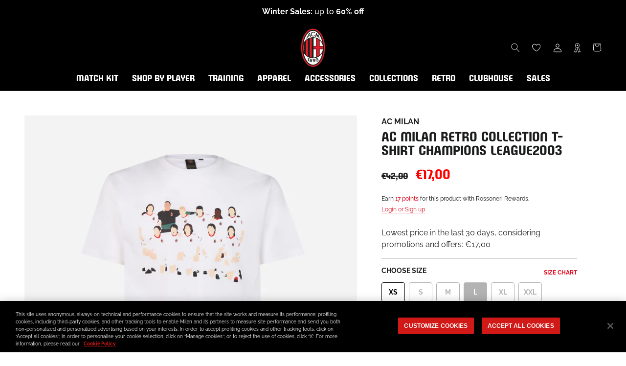

--- FILE ---
content_type: text/html; charset=utf-8
request_url: https://store.acmilan.com/en-fr/tools/tabarnapp-ad/v1_1/default,dealIds/smart_cart_liquid.ejs?EUR12345905&tabarnapp
body_size: -278
content:

{
"isStaffMember":false,
"now": "2026-01-31 05:13",
"prod_extra":{"0":{}
},
"prod_col": {"0":[]
  },"has_carthook":false,"currency":"EUR","money_format":"€{{amount_with_comma_separator}}","money_with_currency_format":"€{{amount_with_comma_separator}}","cbt":"default,dealIds"
}


--- FILE ---
content_type: text/javascript; charset=utf-8
request_url: https://store.acmilan.com/en-fr/cart/update.js?_tbn_ignored&tabarnapp
body_size: 509
content:
{"token":"hWN8EK2xxO0l6iAHsSewy3sY?key=373f06d43b10d05d2814b328fd68f387","note":null,"attributes":{},"original_total_price":0,"total_price":0,"total_discount":0,"total_weight":0.0,"item_count":0,"items":[],"requires_shipping":false,"currency":"EUR","items_subtotal_price":0,"cart_level_discount_applications":[],"discount_codes":[],"items_changelog":{"added":[]}}

--- FILE ---
content_type: application/javascript
request_url: https://cdn.cookielaw.org/consent/84866ec5-bc64-4c22-af96-7b593b68fe4d/OtAutoBlock.js
body_size: 2252
content:
!function(){function q(a){var c=[],b=[],e=function(f){for(var g={},h=0;h<u.length;h++){var d=u[h];if(d.Tag===f){g=d;break}var l=void 0,k=d.Tag;var C=(k=-1!==k.indexOf("http:")?k.replace("http:",""):k.replace("https:",""),-1!==(l=k.indexOf("?"))?k.replace(k.substring(l),""):k);if(f&&(-1!==f.indexOf(C)||-1!==d.Tag.indexOf(f))){g=d;break}}return g}(a);return e.CategoryId&&(c=e.CategoryId),e.Vendor&&(b=e.Vendor.split(":")),!e.Tag&&D&&(b=c=function(f){var g=[],h=function(d){var l=document.createElement("a");
return l.href=d,-1!==(d=l.hostname.split(".")).indexOf("www")||2<d.length?d.slice(1).join("."):l.hostname}(f);v.some(function(d){return d===h})&&(g=["C0004"]);return g}(a)),{categoryIds:c,vsCatIds:b}}function w(a){return!a||!a.length||(a&&window.OptanonActiveGroups?a.every(function(c){return-1!==window.OptanonActiveGroups.indexOf(","+c+",")}):void 0)}function m(a,c){void 0===c&&(c=null);var b=window,e=b.OneTrust&&b.OneTrust.IsVendorServiceEnabled;b=e&&b.OneTrust.IsVendorServiceEnabled();return"Categories"===
r||"All"===r&&e&&!b?w(a):("Vendors"===r||"All"===r&&e&&b)&&w(c)}function n(a){a=a.getAttribute("class")||"";return-1!==a.indexOf("optanon-category")||-1!==a.indexOf("ot-vscat")}function p(a){return a.hasAttribute("data-ot-ignore")}function x(a,c,b){void 0===b&&(b=null);var e=a.join("-"),f=b&&b.join("-"),g=c.getAttribute("class")||"",h="",d=!1;a&&a.length&&-1===g.indexOf("optanon-category-"+e)&&(h=("optanon-category-"+e).trim(),d=!0);b&&b.length&&-1===g.indexOf("ot-vscat-"+f)&&(h+=" "+("ot-vscat-"+
f).trim(),d=!0);d&&c.setAttribute("class",h+" "+g)}function y(a,c,b){void 0===b&&(b=null);var e;a=a.join("-");b=b&&b.join("-");return-1===c.indexOf("optanon-category-"+a)&&(e=("optanon-category-"+a).trim()),-1===c.indexOf("ot-vscat-"+b)&&(e+=" "+("ot-vscat-"+b).trim()),e+" "+c}function z(a){var c,b=q(a.src||"");(b.categoryIds.length||b.vsCatIds.length)&&(x(b.categoryIds,a,b.vsCatIds),m(b.categoryIds,b.vsCatIds)||(a.type="text/plain"),a.addEventListener("beforescriptexecute",c=function(e){"text/plain"===
a.getAttribute("type")&&e.preventDefault();a.removeEventListener("beforescriptexecute",c)}))}function A(a){var c=a.src||"",b=q(c);(b.categoryIds.length||b.vsCatIds.length)&&(x(b.categoryIds,a,b.vsCatIds),m(b.categoryIds,b.vsCatIds)||(a.removeAttribute("src"),a.setAttribute("data-src",c)))}var u=JSON.parse('[{"Tag":"https://www.clarity.ms/tag/gbf3zuttf4","CategoryId":["C0004"],"Vendor":null},{"Tag":"https://www.clarity.ms/tag/e1sq8ndcio","CategoryId":["C0004"],"Vendor":null},{"Tag":"https://googleads.g.doubleclick.net/pagead/viewthroughconversion/745333108/","CategoryId":["C0004"],"Vendor":null},{"Tag":"https://googleads.g.doubleclick.net/pagead/viewthroughconversion/605106599/","CategoryId":["C0004"],"Vendor":null},{"Tag":"https://www.clarity.ms/eus-sc/s/0.7.2/clarity.js","CategoryId":["C0004"],"Vendor":null},{"Tag":"https://t.co/1/i/adsct","CategoryId":["C0004"],"Vendor":null},{"Tag":"https://analytics.twitter.com/1/i/adsct","CategoryId":["C0004"],"Vendor":null},{"Tag":"https://analytics.tiktok.com/i18n/pixel/events.js","CategoryId":["C0004"],"Vendor":null},{"Tag":"https://www.youtube.com/player_api","CategoryId":["C0004"],"Vendor":null},{"Tag":"https://www.clarity.ms/tag/adbdcytf5r","CategoryId":["C0004"],"Vendor":null},{"Tag":"https://www.apple.com/wss/fonts/SF-Pro-Icons/v1/SFProIcons_regular.woff","CategoryId":["C0004"],"Vendor":null},{"Tag":"https://www.youtube.com/iframe_api","CategoryId":["C0004"],"Vendor":null},{"Tag":"https://cdn.shopify.com/s/trekkie.storefront.74b32a91b1cd778e49d480639c037060707fde29.min.js","CategoryId":["C0002"],"Vendor":null},{"Tag":"https://bat.bing.com/action/0","CategoryId":["C0004"],"Vendor":null},{"Tag":"https://i.clarity.ms/s/0.6.32/clarity.js","CategoryId":["C0004"],"Vendor":null},{"Tag":"https://www.apple.com/wss/fonts","CategoryId":["C0004"],"Vendor":null},{"Tag":"https://bat.bing.com/bat.js","CategoryId":["C0004"],"Vendor":null},{"Tag":"https://www.clarity.ms/tag/uet/97018297","CategoryId":["C0004"],"Vendor":null},{"Tag":"https://connect.facebook.net/signals/config/882205035469138","CategoryId":["C0004"],"Vendor":null},{"Tag":"https://www.clarity.ms/eus2-e-sc/s/0.7.6/clarity.js","CategoryId":["C0004"],"Vendor":null},{"Tag":"https://store.acmilan.com/en/products/spin/sirv.spin.css","CategoryId":["C0002"],"Vendor":null},{"Tag":"https://analytics.tiktok.com/i18n/pixel/static/main.MTZiZDQ3NTA5Mw.js","CategoryId":["C0004"],"Vendor":null},{"Tag":"https://tickets.acmilan.com/_Incapsula_Resource","CategoryId":["C0002"],"Vendor":null},{"Tag":"https://analytics.tiktok.com/i18n/pixel/config.js","CategoryId":["C0004"],"Vendor":null},{"Tag":"https://www.clarity.ms/eus2-e-sc/s/0.7.5/clarity.js","CategoryId":["C0004"],"Vendor":null},{"Tag":"https://www.apple.com/wss/fonts/","CategoryId":["C0004"],"Vendor":null},{"Tag":"https://tickets.acmilan.com/Content/images/milan-logo.ico","CategoryId":["C0002"],"Vendor":null},{"Tag":"https://googleads.g.doubleclick.net/pagead/viewthroughconversion/10935853318/","CategoryId":["C0004"],"Vendor":null},{"Tag":"https://www.google-analytics.com/analytics.js","CategoryId":["C0002"],"Vendor":null},{"Tag":"https://www.clarity.ms/s/0.7.6/clarity.js","CategoryId":["C0004"],"Vendor":null},{"Tag":"https://online.fliphtml5.com/wflq/fcha/","CategoryId":["C0004"],"Vendor":null},{"Tag":"https://analytics.tiktok.com/i18n/pixel/static/main.MWE2YWY2YTgzMw.js","CategoryId":["C0004"],"Vendor":null},{"Tag":"https://cdn.shopify.com/s/trekkie.storefront.8d25d20c9e75793b91507b58fd2c6bc8fe6cca88.min.js","CategoryId":["C0002"],"Vendor":null},{"Tag":"https://c.clarity.ms/c.gif","CategoryId":["C0002","C0003","C0004"],"Vendor":null},{"Tag":"https://www.clarity.ms/eus2-e-sc/s/0.7.4/clarity.js","CategoryId":["C0004"],"Vendor":null},{"Tag":"https://www.acmilan.com/main.03a05840b5c44ecf7b29.bundle.js","CategoryId":["C0004"],"Vendor":null},{"Tag":"https://securepubads.g.doubleclick.net/pcs/view","CategoryId":["C0004"],"Vendor":null},{"Tag":"https://shopify-gtm-suite.getelevar.com/shops/f77f49903a6aaeb6380c581af8adbe1f68374d5a/2.37.1/gtm-suite.js","CategoryId":["C0002"],"Vendor":null},{"Tag":"https://googleads.g.doubleclick.net/pagead/landing","CategoryId":["C0004"],"Vendor":null},{"Tag":"https://d.clarity.ms/s/0.6.32/clarity.js","CategoryId":["C0004"],"Vendor":null},{"Tag":"https://www.apple.com/wss/fonts/SF-Pro/v4/SFPro.woff2","CategoryId":["C0004"],"Vendor":null},{"Tag":"https://store.acmilan.com/products/spin/sirv.spin.css","CategoryId":["C0002"],"Vendor":null},{"Tag":"https://ss.acmilan.com/_set_cookie","CategoryId":["C0004"],"Vendor":null},{"Tag":"https://www.clarity.ms/eus2-e-sc/s/0.7.2/clarity.js","CategoryId":["C0004"],"Vendor":null},{"Tag":"https://www.clarity.ms/eus-d/s/0.7.1/clarity.js","CategoryId":["C0004"],"Vendor":null},{"Tag":"https://analytics.tiktok.com/i18n/pixel/static/main.MTE3ZGZjMmFkMw.js","CategoryId":["C0004"],"Vendor":null},{"Tag":"https://www.youtube.com/embed/videoseries","CategoryId":["C0004"],"Vendor":null},{"Tag":"https://www.facebook.com/tr/","CategoryId":["C0004"],"Vendor":null},{"Tag":"https://tickets.acmilan.com/Content/Pages/Milan/fonts/Raleway-Regular.ttf","CategoryId":["C0002"],"Vendor":null},{"Tag":"https://ss.acmilan.com/g/collect","CategoryId":["C0002"],"Vendor":null},{"Tag":"https://www.clarity.ms/eus-d/s/0.7.0/clarity.js","CategoryId":["C0004"],"Vendor":null},{"Tag":"https://c.bing.com/c.gif","CategoryId":["C0004"],"Vendor":null}]'),
D=JSON.parse("true"),r=JSON.parse('"Categories"'),v=(v="addthis.com addtoany.com adsrvr.org amazon-adsystem.com bing.com bounceexchange.com bouncex.net criteo.com criteo.net doubleclick.net everesttech.net facebook.com facebook.net googleadservices.com googlesyndication.com krxd.net liadm.com linkedin.com outbrain.com rubiconproject.com sharethis.com taboola.com twitter.com vimeo.com yahoo.com youtube.com".split(" ")).filter(function(a){if("null"!==a&&a.trim().length)return a}),t=["embed","iframe",
"img","script"],B=((new MutationObserver(function(a){Array.prototype.forEach.call(a,function(c){Array.prototype.forEach.call(c.addedNodes,function(e){1!==e.nodeType||-1===t.indexOf(e.tagName.toLowerCase())||n(e)||p(e)||("script"===e.tagName.toLowerCase()?z:A)(e)});var b=c.target;!c.attributeName||n(b)&&p(b)||("script"===b.nodeName.toLowerCase()?z(b):-1!==t.indexOf(c.target.nodeName.toLowerCase())&&A(b))})})).observe(document.documentElement,{childList:!0,subtree:!0,attributes:!0,attributeFilter:["src"]}),
document.createElement);document.createElement=function(){for(var a,c,b=[],e=0;e<arguments.length;e++)b[e]=arguments[e];return"script"===b[0].toLowerCase()||-1!==t.indexOf(b[0].toLowerCase())?(a=B.bind(document).apply(void 0,b),c=a.setAttribute.bind(a),Object.defineProperties(a,{src:{get:function(){try{return a.cloneNode().src}catch(f){return a.getAttribute("src")||""}},set:function(f){var g=b[0],h,d,l,k="";k=q(k="string"==typeof f||f instanceof Object?f.toString():k);return d=g,l=a,!(h=k).categoryIds.length&&
!h.vsCatIds.length||"script"!==d.toLowerCase()||n(l)||m(h.categoryIds,h.vsCatIds)||p(l)?(d=g,h=a,!(l=k).categoryIds.length||-1===t.indexOf(d.toLowerCase())||n(h)||m(l.categoryIds,l.vsCatIds)||p(h)?c("src",f):(a.removeAttribute("src"),c("data-src",f),(g=a.getAttribute("class"))||c("class",y(k.categoryIds,g||"",k.vsCatIds)))):(c("type","text/plain"),c("src",f)),!0}},type:{get:function(){return a.getAttribute("type")||""},set:function(f){return h=c,d=q((g=a).src||""),h("type",!d.categoryIds.length&&
!d.vsCatIds.length||n(g)||m(d.categoryIds,d.vsCatIds)||p(g)?f:"text/plain"),!0;var g,h,d}},class:{set:function(f){return h=c,!(d=q((g=a).src)).categoryIds.length&&!d.vsCatIds.length||n(g)||m(d.categoryIds,d.vsCatIds)||p(g)?h("class",f):h("class",y(d.categoryIds,f,d.vsCatIds)),!0;var g,h,d}}}),a.setAttribute=function(f,g,h){"type"!==f&&"src"!==f||h?c(f,g):a[f]=g},a):B.bind(document).apply(void 0,b)}}();

--- FILE ---
content_type: text/javascript
request_url: https://store.acmilan.com/cdn/shop/t/3/assets/vue-geolocation-popup.js?v=76187638157938466701749464621
body_size: 38036
content:
(function(t){var e={};function n(r){if(e[r])return e[r].exports;var o=e[r]={i:r,l:!1,exports:{}};return t[r].call(o.exports,o,o.exports,n),o.l=!0,o.exports}n.m=t,n.c=e,n.d=function(t,e,r){n.o(t,e)||Object.defineProperty(t,e,{enumerable:!0,get:r})},n.r=function(t){"undefined"!==typeof Symbol&&Symbol.toStringTag&&Object.defineProperty(t,Symbol.toStringTag,{value:"Module"}),Object.defineProperty(t,"__esModule",{value:!0})},n.t=function(t,e){if(1&e&&(t=n(t)),8&e)return t;if(4&e&&"object"===typeof t&&t&&t.__esModule)return t;var r=Object.create(null);if(n.r(r),Object.defineProperty(r,"default",{enumerable:!0,value:t}),2&e&&"string"!=typeof t)for(var o in t)n.d(r,o,function(e){return t[e]}.bind(null,o));return r},n.n=function(t){var e=t&&t.__esModule?function(){return t["default"]}:function(){return t};return n.d(e,"a",e),e},n.o=function(t,e){return Object.prototype.hasOwnProperty.call(t,e)},n.p="/",n(n.s=0)})({0:function(t,e,n){t.exports=n("7bc2")},2877:function(t,e,n){"use strict";function r(t,e,n,r,o,a,i,s){var c,l="function"===typeof t?t.options:t;if(e&&(l.render=e,l.staticRenderFns=n,l._compiled=!0),r&&(l.functional=!0),a&&(l._scopeId="data-v-"+a),i?(c=function(t){t=t||this.$vnode&&this.$vnode.ssrContext||this.parent&&this.parent.$vnode&&this.parent.$vnode.ssrContext,t||"undefined"===typeof __VUE_SSR_CONTEXT__||(t=__VUE_SSR_CONTEXT__),o&&o.call(this,t),t&&t._registeredComponents&&t._registeredComponents.add(i)},l._ssrRegister=c):o&&(c=s?function(){o.call(this,(l.functional?this.parent:this).$root.$options.shadowRoot)}:o),c)if(l.functional){l._injectStyles=c;var u=l.render;l.render=function(t,e){return c.call(e),u(t,e)}}else{var f=l.beforeCreate;l.beforeCreate=f?[].concat(f,c):[c]}return{exports:t,options:l}}n.d(e,"a",(function(){return r}))},"7bc2":function(t,e,n){"use strict";n.r(e);var r=n("a026"),o=function(){var t=this,e=t._self._c;return t.showPopUp?e("div",{staticClass:"GeolocationPopup__Wrapper"},[e("div",{staticClass:"GeolocationPopup",class:t.settings.store_selector_bg?"popupImage":"",attrs:{"data-section-type":"geolocation-popup","aria-hidden":"false"}},[t.settings.store_selector_bg?e("div",{staticClass:"GeolocationPopup__Left hidden-pocket",style:{backgroundImage:"url("+t.settings.store_selector_bg_url+")"}},[e("h4",{staticClass:"Heading u-h4"},t._l(t.translations.geolocation.title.split("#"),(function(n){return e("span",{key:n},[t._v(t._s(n))])})),0)]):t._e(),t.showMarketSelectors?e("div",{staticClass:"GeolocationPopup__Right GeolocationPopup__Right-Change"},[e("h5",{staticClass:"GeolocationPopup__Heading Heading u-h5"},[t._v(t._s(t.translations.geolocation.change_country_location))]),e("form",{staticClass:"GeolocationPopup__LocalizationForm",attrs:{id:"localization_form_geolocation"}},[e("div",{staticClass:"Form__Select"},[e("img",{staticClass:"Country__flag flag",attrs:{src:t.country_flag.replace("TW.svg","CN.svg"),alt:"Country Flag"}}),e("select",{directives:[{name:"model",rawName:"v-model",value:t.selected_country,expression:"selected_country"}],staticClass:"Select_country",attrs:{name:"select",title:"Select"},on:{change:[function(e){var n=Array.prototype.filter.call(e.target.options,(function(t){return t.selected})).map((function(t){var e="_value"in t?t._value:t.value;return e}));t.selected_country=e.target.multiple?n:n[0]},function(e){return t.getLanguages()}]}},t._l(t.localization.available_countries,(function(n){return e("option",{key:n,domProps:{value:n.iso_code}},[t._v(" "+t._s(n.name.replace("Taiwan","Taiwan (China)"))+" ("+t._s(n.currency.symbol)+" "+t._s(n.currency.iso_code)+") ")])})),0)]),e("div",{staticClass:"Form__Select",class:t.available_languages.length>1?"":"hidden"},[e("img",{staticClass:"Language__flag flag",attrs:{src:t.language_flag,alt:"Language Flag"}}),e("select",{directives:[{name:"model",rawName:"v-model",value:t.selected_language,expression:"selected_language"}],staticClass:"Select_lang",attrs:{name:"select",title:"Select"},on:{change:[function(e){var n=Array.prototype.filter.call(e.target.options,(function(t){return t.selected})).map((function(t){var e="_value"in t?t._value:t.value;return e}));t.selected_language=e.target.multiple?n:n[0]},function(e){return t.languageChanged()}]}},t._l(t.available_languages,(function(n){return e("option",{key:n,domProps:{value:n.iso_code}},[t._v(" "+t._s(n.endonym_name)+" ")])})),0)]),e("button",{staticClass:"Button Button--primary GeolocationPopup__Save",attrs:{type:"button",disabled:t.isLoading},on:{click:function(e){return t.submit(!0)}}},[t.isLoading?t._e():e("span",[t._v(t._s(t.translations.geolocation.save_preferences))]),t.isLoading?e("span",{domProps:{innerHTML:t._s(t.icons.loader.outerHTML)}}):t._e()]),e("div",{staticClass:"GeolocationPopup__Cancel"},[e("span",{on:{click:function(e){return t.closeModal()}}},[t._v(t._s(t.translations.geolocation.cancel))])])])]):t._e(),t.showMarketSelectors?t._e():e("div",{staticClass:"GeolocationPopup__Right GeolocationPopup__Right-Confirm"},[e("img",{staticClass:"GeolocationPopup__Flag",attrs:{src:t.localization.country_flag,alt:"Flag "+t.localization.country_iso_code}}),e("h5",{staticClass:"GeolocationPopup__Heading Heading u-h5"},[t._v(t._s(t.translations.geolocation.we_ship_in))]),""!=t.translations.geolocation.description?e("p",{staticClass:"GeolocationPopup__Description"},[t._v(t._s(t.translations.geolocation.description))]):t._e(),e("ul",{staticClass:"GeolocationPopup__Advantages"},t._l(t.translations.geolocation.bullets,(function(n){return e("li",{key:n},[t._v(t._s(n))])})),0),e("button",{staticClass:"Button Button--primary GeolocationPopup__Save",attrs:{type:"button"},on:{click:function(e){return t.submit()}}},[t._v(t._s(t.translations.geolocation.continue_in))]),e("div",{staticClass:"GeolocationPopup__Change",on:{click:function(e){t.showMarketSelectors=!0}}},[t._v(t._s(t.translations.geolocation.change_country_location))])])]),e("div",{staticClass:"GeolocationPopup__Overlay"})]):t._e()},a=[],i={props:{settings:{},localization:{},translations:{}},data:function(){return{isLoading:!1,country_flag:"",language_flag:"",available_languages:[],user_language:!1,user_country:!1,selected_country:!1,selected_language:!1,redirect_url:!1,showMarketSelectors:!1,showPopUp:!1,icons:window.geolocation_popup.icons}},name:"GeolocationPopup",computed:{},async mounted(){const t=this.getLocalStorageElement("custom_localization"),e=await this.getUserInfo();let n={};t&&(n=t.value,Object.entries(n).forEach(t=>{this[t[0]]=t[1]})),this.user_language&&this.user_language==this.localization.language_iso_code||!this.user_country||this.user_country!=this.localization.country_iso_code?!this.user_language||this.user_language!=this.localization.language_iso_code||this.user_country&&this.user_country==this.localization.country_iso_code?this.user_country&&this.user_country==this.localization.country_iso_code||this.user_language&&this.user_language==this.localization.language_iso_code?t||(this.selected_country=e.user_country,this.selected_language=e.user_language,this.init()):this.user_country?this.user_country!=this.localization.country_iso_code?(this.selected_country=this.user_country,this.user_language&&(this.selected_language=this.user_language),this.redirectToMarket()):(n["user_language"]=this.localization.language_iso_code,this.updateLocalStorageElement("custom_localization",n)):(e.user_country!=this.localization.country_iso_code?this.selected_country=e.user_country:this.selected_country=this.localization.country_iso_code,this.selected_language=this.user_language?this.user_language:e.user_language,this.init()):this.user_country?this.user_country!=this.localization.country_iso_code&&(this.selected_country=this.user_country,this.selected_language=this.user_language,this.redirectToMarket()):e.user_country!=this.localization.country_iso_code?(this.selected_country=e.user_country,this.selected_language=this.user_language,this.init()):(n["user_country"]=this.localization.country_iso_code,this.updateLocalStorageElement("custom_localization",n)):this.user_language?(this.selected_country=this.user_country,this.selected_language=this.user_language,this.redirectToMarket()):(n["user_language"]=this.localization.language_iso_code,this.updateLocalStorageElement("custom_localization",n))},methods:{init(){this.country_flag=this.localization.country_flag,this.language_flag=this.localization.language_flag,this.available_languages=this.localization.available_languages,setTimeout(()=>{this.showPopUp=!0},5e3),this.selected_country!=this.localization.country_iso_code&&(this.showMarketSelectors=!0),this.getLanguages(!0)},async getUserInfo(){return await fetch("/browsing_context_suggestions.json").then(t=>t.json()).then(t=>({user_country:t.detected_values.country.handle,user_language:navigator.language.split("-")[0].toLowerCase()}))},async getLanguages(t=!1){this.isLoading=!0,this.country_flag=this.country_flag.substr(0,this.country_flag.indexOf(".svg")-2)+this.selected_country+this.country_flag.substr(this.country_flag.indexOf(".svg")),this.available_languages=[];const e=await this.getTargetMarketUrl("/");this.redirect_url=e.url;const n=document.createElement("html");n.innerHTML=e.text;const r=n.querySelector("#footer-locale-popover");if(r){const t=r.querySelectorAll('[name="locale_code"]');this.available_languages=Array.from(t).map(t=>({endonym_name:t.innerText,iso_code:t.value})),this.selected_language=Array.from(t).filter(t=>{if(t.classList.contains("is-selected"))return t})[0].value,this.changeLanguageFlag()}else{let t=JSON.parse(n.querySelector("#geolocation-popup").getAttribute(":localization")).language_iso_code,e=[];e["endonym_name"]=t,e["iso_code"]=t,this.available_languages[0]=e,this.selected_language=t}if(t){let t=JSON.parse(n.querySelector("#geolocation-popup").getAttribute(":translations"));this.changeTranslationLanguage(t)}this.isLoading=!1},changeTranslationLanguage(t){this.translations=t},languageChanged(){this.redirect_url=!1,this.selected_market=!1,this.changeLanguageFlag()},changeLanguageFlag(){this.language_flag=this.language_flag.substr(0,this.language_flag.indexOf(".svg")-2)+this.selected_language.toUpperCase()+this.language_flag.substr(this.language_flag.indexOf(".svg"))},closeModal(){this.showPopUp=!1},submit(t=!1){this.saveLocalStorageElement(),t&&this.redirectToMarket(this.selected_language,this.selected_country),this.closeModal()},saveLocalStorageElement(){const t={user_country:this.selected_country,user_language:this.selected_language};this.updateLocalStorageElement("custom_localization",t)},async redirectToMarket(){const t=this.getReturnUrl();if(!Shopify.designMode){if(localStorage.getItem("has_redirected"))return localStorage.removeItem("has_redirected"),void this.init();if(this.redirect_url)"/"!=this.redirect_url.slice(-1)&&"/"!=t&&(this.redirect_url=this.redirect_url+"/"),localStorage.setItem("has_redirected","true"),window.location.href=this.redirect_url+t;else try{const e=await this.getTargetMarketUrl(t);localStorage.setItem("has_redirected","true"),window.location.href=e.url}catch(e){console.log(e)}}},getTargetMarketUrl(t){let e;this.isLoading=!0;let n=new FormData;return n.append("country_code",this.selected_country),this.selected_language&&n.append("locale_code",this.selected_language),n.append("form_type","localization"),n.append("_method","put"),n.append("return_to",t),fetch(location.origin+"/localization",{body:n,method:"POST"}).then(t=>(e=t.url,t.text())).then(t=>({url:e,text:t}))},getReturnUrl(){let t="",e="";return-1!=location.href.indexOf("?")&&(t=location.href.slice(location.href.indexOf("?"))),e=-1!=location.pathname.search(/(\/[A-Za-z]{2,3}-[A-Za-z]{2,3}\/)/g)?location.pathname.replace(/(\/[A-Za-z]{2,3}-[A-Za-z]{2,3}\/)/g,"")+t:-1!=location.pathname.search(/(\/[A-Za-z]{2,3}-[A-Za-z]{2,3})$/g)?location.pathname.replace(/(\/[A-Za-z]{2,3}-[A-Za-z]{2,3})$/g,"")+t:-1!=location.pathname.search(/(\/[A-Za-z]{2,3}\/)/g)?location.pathname.replace(/(\/[A-Za-z]{2,3}\/)/g,"")+t:-1!=location.pathname.search(/(\/[A-Za-z]{2,3})$/g)?location.pathname.replace(/(\/[A-Za-z]{2,3})$/g,"")+t:location.pathname+t,e},getLocalStorageElement(t){const e=localStorage.getItem(t);if(e){const n=JSON.parse(e);if(n.expires){const e=new Date.getTime;return n.expires>e?n:(localStorage.removeItem(t),null)}return n}return null},updateLocalStorageElement(t,e,n){let r=this.getLocalStorageElement(t);if(n&&t)if(r)r.value[n]=e;else{const t={};t[n]=e,r={value:t}}else r={value:e};localStorage.setItem(t,JSON.stringify(r))},deleteLocalStorageElement(t,e){if(e){const n=this.getLocalStorageElement(t);n&&(delete n.value[e],localStorage.setItem(t,JSON.stringify(n)))}else localStorage.removeItem(t)}}},s=i,c=n("2877"),l=Object(c["a"])(s,o,a,!1,null,null,null),u=l.exports;let f;function d(){f=new r["a"]({el:"#geolocation-popup",components:{GeolocationPopup:u}})}r["a"].config.productionTip=!1,d(),window.updateGiftboxComponent=d},a026:function(t,e,n){"use strict";(function(t){n.d(e,"a",(function(){return to}));
/*!
 * Vue.js v2.7.16
 * (c) 2014-2023 Evan You
 * Released under the MIT License.
 */
var r=Object.freeze({}),o=Array.isArray;function a(t){return void 0===t||null===t}function i(t){return void 0!==t&&null!==t}function s(t){return!0===t}function c(t){return!1===t}function l(t){return"string"===typeof t||"number"===typeof t||"symbol"===typeof t||"boolean"===typeof t}function u(t){return"function"===typeof t}function f(t){return null!==t&&"object"===typeof t}var d=Object.prototype.toString;function p(t){return"[object Object]"===d.call(t)}function v(t){return"[object RegExp]"===d.call(t)}function h(t){var e=parseFloat(String(t));return e>=0&&Math.floor(e)===e&&isFinite(t)}function g(t){return i(t)&&"function"===typeof t.then&&"function"===typeof t.catch}function m(t){return null==t?"":Array.isArray(t)||p(t)&&t.toString===d?JSON.stringify(t,_,2):String(t)}function _(t,e){return e&&e.__v_isRef?e.value:e}function y(t){var e=parseFloat(t);return isNaN(e)?t:e}function b(t,e){for(var n=Object.create(null),r=t.split(","),o=0;o<r.length;o++)n[r[o]]=!0;return e?function(t){return n[t.toLowerCase()]}:function(t){return n[t]}}var w=b("slot,component",!0),$=b("key,ref,slot,slot-scope,is");function C(t,e){var n=t.length;if(n){if(e===t[n-1])return void(t.length=n-1);var r=t.indexOf(e);if(r>-1)return t.splice(r,1)}}var x=Object.prototype.hasOwnProperty;function k(t,e){return x.call(t,e)}function S(t){var e=Object.create(null);return function(n){var r=e[n];return r||(e[n]=t(n))}}var O=/-(\w)/g,T=S((function(t){return t.replace(O,(function(t,e){return e?e.toUpperCase():""}))})),A=S((function(t){return t.charAt(0).toUpperCase()+t.slice(1)})),P=/\B([A-Z])/g,L=S((function(t){return t.replace(P,"-$1").toLowerCase()}));function j(t,e){function n(n){var r=arguments.length;return r?r>1?t.apply(e,arguments):t.call(e,n):t.call(e)}return n._length=t.length,n}function E(t,e){return t.bind(e)}var M=Function.prototype.bind?E:j;function N(t,e){e=e||0;var n=t.length-e,r=new Array(n);while(n--)r[n]=t[n+e];return r}function I(t,e){for(var n in e)t[n]=e[n];return t}function D(t){for(var e={},n=0;n<t.length;n++)t[n]&&I(e,t[n]);return e}function F(t,e,n){}var R=function(t,e,n){return!1},z=function(t){return t};function H(t){return t.reduce((function(t,e){return t.concat(e.staticKeys||[])}),[]).join(",")}function U(t,e){if(t===e)return!0;var n=f(t),r=f(e);if(!n||!r)return!n&&!r&&String(t)===String(e);try{var o=Array.isArray(t),a=Array.isArray(e);if(o&&a)return t.length===e.length&&t.every((function(t,n){return U(t,e[n])}));if(t instanceof Date&&e instanceof Date)return t.getTime()===e.getTime();if(o||a)return!1;var i=Object.keys(t),s=Object.keys(e);return i.length===s.length&&i.every((function(n){return U(t[n],e[n])}))}catch(c){return!1}}function B(t,e){for(var n=0;n<t.length;n++)if(U(t[n],e))return n;return-1}function V(t){var e=!1;return function(){e||(e=!0,t.apply(this,arguments))}}function G(t,e){return t===e?0===t&&1/t!==1/e:t===t||e===e}var J="data-server-rendered",K=["component","directive","filter"],Z=["beforeCreate","created","beforeMount","mounted","beforeUpdate","updated","beforeDestroy","destroyed","activated","deactivated","errorCaptured","serverPrefetch","renderTracked","renderTriggered"],q={optionMergeStrategies:Object.create(null),silent:!1,productionTip:!1,devtools:!1,performance:!1,errorHandler:null,warnHandler:null,ignoredElements:[],keyCodes:Object.create(null),isReservedTag:R,isReservedAttr:R,isUnknownElement:R,getTagNamespace:F,parsePlatformTagName:z,mustUseProp:R,async:!0,_lifecycleHooks:Z},W=/a-zA-Z\u00B7\u00C0-\u00D6\u00D8-\u00F6\u00F8-\u037D\u037F-\u1FFF\u200C-\u200D\u203F-\u2040\u2070-\u218F\u2C00-\u2FEF\u3001-\uD7FF\uF900-\uFDCF\uFDF0-\uFFFD/;function X(t){var e=(t+"").charCodeAt(0);return 36===e||95===e}function Y(t,e,n,r){Object.defineProperty(t,e,{value:n,enumerable:!!r,writable:!0,configurable:!0})}var Q=new RegExp("[^".concat(W.source,".$_\\d]"));function tt(t){if(!Q.test(t)){var e=t.split(".");return function(t){for(var n=0;n<e.length;n++){if(!t)return;t=t[e[n]]}return t}}}var et="__proto__"in{},nt="undefined"!==typeof window,rt=nt&&window.navigator.userAgent.toLowerCase(),ot=rt&&/msie|trident/.test(rt),at=rt&&rt.indexOf("msie 9.0")>0,it=rt&&rt.indexOf("edge/")>0;rt&&rt.indexOf("android");var st=rt&&/iphone|ipad|ipod|ios/.test(rt);rt&&/chrome\/\d+/.test(rt),rt&&/phantomjs/.test(rt);var ct,lt=rt&&rt.match(/firefox\/(\d+)/),ut={}.watch,ft=!1;if(nt)try{var dt={};Object.defineProperty(dt,"passive",{get:function(){ft=!0}}),window.addEventListener("test-passive",null,dt)}catch(Tu){}var pt=function(){return void 0===ct&&(ct=!nt&&"undefined"!==typeof t&&(t["process"]&&"server"===t["process"].env.VUE_ENV)),ct},vt=nt&&window.__VUE_DEVTOOLS_GLOBAL_HOOK__;function ht(t){return"function"===typeof t&&/native code/.test(t.toString())}var gt,mt="undefined"!==typeof Symbol&&ht(Symbol)&&"undefined"!==typeof Reflect&&ht(Reflect.ownKeys);gt="undefined"!==typeof Set&&ht(Set)?Set:function(){function t(){this.set=Object.create(null)}return t.prototype.has=function(t){return!0===this.set[t]},t.prototype.add=function(t){this.set[t]=!0},t.prototype.clear=function(){this.set=Object.create(null)},t}();var _t=null;function yt(t){void 0===t&&(t=null),t||_t&&_t._scope.off(),_t=t,t&&t._scope.on()}var bt=function(){function t(t,e,n,r,o,a,i,s){this.tag=t,this.data=e,this.children=n,this.text=r,this.elm=o,this.ns=void 0,this.context=a,this.fnContext=void 0,this.fnOptions=void 0,this.fnScopeId=void 0,this.key=e&&e.key,this.componentOptions=i,this.componentInstance=void 0,this.parent=void 0,this.raw=!1,this.isStatic=!1,this.isRootInsert=!0,this.isComment=!1,this.isCloned=!1,this.isOnce=!1,this.asyncFactory=s,this.asyncMeta=void 0,this.isAsyncPlaceholder=!1}return Object.defineProperty(t.prototype,"child",{get:function(){return this.componentInstance},enumerable:!1,configurable:!0}),t}(),wt=function(t){void 0===t&&(t="");var e=new bt;return e.text=t,e.isComment=!0,e};function $t(t){return new bt(void 0,void 0,void 0,String(t))}function Ct(t){var e=new bt(t.tag,t.data,t.children&&t.children.slice(),t.text,t.elm,t.context,t.componentOptions,t.asyncFactory);return e.ns=t.ns,e.isStatic=t.isStatic,e.key=t.key,e.isComment=t.isComment,e.fnContext=t.fnContext,e.fnOptions=t.fnOptions,e.fnScopeId=t.fnScopeId,e.asyncMeta=t.asyncMeta,e.isCloned=!0,e}"function"===typeof SuppressedError&&SuppressedError;var xt=0,kt=[],St=function(){for(var t=0;t<kt.length;t++){var e=kt[t];e.subs=e.subs.filter((function(t){return t})),e._pending=!1}kt.length=0},Ot=function(){function t(){this._pending=!1,this.id=xt++,this.subs=[]}return t.prototype.addSub=function(t){this.subs.push(t)},t.prototype.removeSub=function(t){this.subs[this.subs.indexOf(t)]=null,this._pending||(this._pending=!0,kt.push(this))},t.prototype.depend=function(e){t.target&&t.target.addDep(this)},t.prototype.notify=function(t){var e=this.subs.filter((function(t){return t}));for(var n=0,r=e.length;n<r;n++){var o=e[n];0,o.update()}},t}();Ot.target=null;var Tt=[];function At(t){Tt.push(t),Ot.target=t}function Pt(){Tt.pop(),Ot.target=Tt[Tt.length-1]}var Lt=Array.prototype,jt=Object.create(Lt),Et=["push","pop","shift","unshift","splice","sort","reverse"];Et.forEach((function(t){var e=Lt[t];Y(jt,t,(function(){for(var n=[],r=0;r<arguments.length;r++)n[r]=arguments[r];var o,a=e.apply(this,n),i=this.__ob__;switch(t){case"push":case"unshift":o=n;break;case"splice":o=n.slice(2);break}return o&&i.observeArray(o),i.dep.notify(),a}))}));var Mt=Object.getOwnPropertyNames(jt),Nt={},It=!0;function Dt(t){It=t}var Ft={notify:F,depend:F,addSub:F,removeSub:F},Rt=function(){function t(t,e,n){if(void 0===e&&(e=!1),void 0===n&&(n=!1),this.value=t,this.shallow=e,this.mock=n,this.dep=n?Ft:new Ot,this.vmCount=0,Y(t,"__ob__",this),o(t)){if(!n)if(et)t.__proto__=jt;else for(var r=0,a=Mt.length;r<a;r++){var i=Mt[r];Y(t,i,jt[i])}e||this.observeArray(t)}else{var s=Object.keys(t);for(r=0;r<s.length;r++){i=s[r];Ht(t,i,Nt,void 0,e,n)}}}return t.prototype.observeArray=function(t){for(var e=0,n=t.length;e<n;e++)zt(t[e],!1,this.mock)},t}();function zt(t,e,n){return t&&k(t,"__ob__")&&t.__ob__ instanceof Rt?t.__ob__:!It||!n&&pt()||!o(t)&&!p(t)||!Object.isExtensible(t)||t.__v_skip||Zt(t)||t instanceof bt?void 0:new Rt(t,e,n)}function Ht(t,e,n,r,a,i,s){void 0===s&&(s=!1);var c=new Ot,l=Object.getOwnPropertyDescriptor(t,e);if(!l||!1!==l.configurable){var u=l&&l.get,f=l&&l.set;u&&!f||n!==Nt&&2!==arguments.length||(n=t[e]);var d=a?n&&n.__ob__:zt(n,!1,i);return Object.defineProperty(t,e,{enumerable:!0,configurable:!0,get:function(){var e=u?u.call(t):n;return Ot.target&&(c.depend(),d&&(d.dep.depend(),o(e)&&Vt(e))),Zt(e)&&!a?e.value:e},set:function(e){var r=u?u.call(t):n;if(G(r,e)){if(f)f.call(t,e);else{if(u)return;if(!a&&Zt(r)&&!Zt(e))return void(r.value=e);n=e}d=a?e&&e.__ob__:zt(e,!1,i),c.notify()}}}),c}}function Ut(t,e,n){if(!Kt(t)){var r=t.__ob__;return o(t)&&h(e)?(t.length=Math.max(t.length,e),t.splice(e,1,n),r&&!r.shallow&&r.mock&&zt(n,!1,!0),n):e in t&&!(e in Object.prototype)?(t[e]=n,n):t._isVue||r&&r.vmCount?n:r?(Ht(r.value,e,n,void 0,r.shallow,r.mock),r.dep.notify(),n):(t[e]=n,n)}}function Bt(t,e){if(o(t)&&h(e))t.splice(e,1);else{var n=t.__ob__;t._isVue||n&&n.vmCount||Kt(t)||k(t,e)&&(delete t[e],n&&n.dep.notify())}}function Vt(t){for(var e=void 0,n=0,r=t.length;n<r;n++)e=t[n],e&&e.__ob__&&e.__ob__.dep.depend(),o(e)&&Vt(e)}function Gt(t){return Jt(t,!0),Y(t,"__v_isShallow",!0),t}function Jt(t,e){if(!Kt(t)){zt(t,e,pt());0}}function Kt(t){return!(!t||!t.__v_isReadonly)}function Zt(t){return!(!t||!0!==t.__v_isRef)}function qt(t,e,n){Object.defineProperty(t,n,{enumerable:!0,configurable:!0,get:function(){var t=e[n];if(Zt(t))return t.value;var r=t&&t.__ob__;return r&&r.dep.depend(),t},set:function(t){var r=e[n];Zt(r)&&!Zt(t)?r.value=t:e[n]=t}})}var Wt=S((function(t){var e="&"===t.charAt(0);t=e?t.slice(1):t;var n="~"===t.charAt(0);t=n?t.slice(1):t;var r="!"===t.charAt(0);return t=r?t.slice(1):t,{name:t,once:n,capture:r,passive:e}}));function Xt(t,e){function n(){var t=n.fns;if(!o(t))return En(t,null,arguments,e,"v-on handler");for(var r=t.slice(),a=0;a<r.length;a++)En(r[a],null,arguments,e,"v-on handler")}return n.fns=t,n}function Yt(t,e,n,r,o,i){var c,l,u,f;for(c in t)l=t[c],u=e[c],f=Wt(c),a(l)||(a(u)?(a(l.fns)&&(l=t[c]=Xt(l,i)),s(f.once)&&(l=t[c]=o(f.name,l,f.capture)),n(f.name,l,f.capture,f.passive,f.params)):l!==u&&(u.fns=l,t[c]=u));for(c in e)a(t[c])&&(f=Wt(c),r(f.name,e[c],f.capture))}function Qt(t,e,n){var r;t instanceof bt&&(t=t.data.hook||(t.data.hook={}));var o=t[e];function c(){n.apply(this,arguments),C(r.fns,c)}a(o)?r=Xt([c]):i(o.fns)&&s(o.merged)?(r=o,r.fns.push(c)):r=Xt([o,c]),r.merged=!0,t[e]=r}function te(t,e,n){var r=e.options.props;if(!a(r)){var o={},s=t.attrs,c=t.props;if(i(s)||i(c))for(var l in r){var u=L(l);ee(o,c,l,u,!0)||ee(o,s,l,u,!1)}return o}}function ee(t,e,n,r,o){if(i(e)){if(k(e,n))return t[n]=e[n],o||delete e[n],!0;if(k(e,r))return t[n]=e[r],o||delete e[r],!0}return!1}function ne(t){for(var e=0;e<t.length;e++)if(o(t[e]))return Array.prototype.concat.apply([],t);return t}function re(t){return l(t)?[$t(t)]:o(t)?ae(t):void 0}function oe(t){return i(t)&&i(t.text)&&c(t.isComment)}function ae(t,e){var n,r,c,u,f=[];for(n=0;n<t.length;n++)r=t[n],a(r)||"boolean"===typeof r||(c=f.length-1,u=f[c],o(r)?r.length>0&&(r=ae(r,"".concat(e||"","_").concat(n)),oe(r[0])&&oe(u)&&(f[c]=$t(u.text+r[0].text),r.shift()),f.push.apply(f,r)):l(r)?oe(u)?f[c]=$t(u.text+r):""!==r&&f.push($t(r)):oe(r)&&oe(u)?f[c]=$t(u.text+r.text):(s(t._isVList)&&i(r.tag)&&a(r.key)&&i(e)&&(r.key="__vlist".concat(e,"_").concat(n,"__")),f.push(r)));return f}var ie=1,se=2;function ce(t,e,n,r,a,i){return(o(n)||l(n))&&(a=r,r=n,n=void 0),s(i)&&(a=se),le(t,e,n,r,a)}function le(t,e,n,r,a){if(i(n)&&i(n.__ob__))return wt();if(i(n)&&i(n.is)&&(e=n.is),!e)return wt();var s,c;if(o(r)&&u(r[0])&&(n=n||{},n.scopedSlots={default:r[0]},r.length=0),a===se?r=re(r):a===ie&&(r=ne(r)),"string"===typeof e){var l=void 0;c=t.$vnode&&t.$vnode.ns||q.getTagNamespace(e),s=q.isReservedTag(e)?new bt(q.parsePlatformTagName(e),n,r,void 0,void 0,t):n&&n.pre||!i(l=Kr(t.$options,"components",e))?new bt(e,n,r,void 0,void 0,t):Pr(l,n,t,r,e)}else s=Pr(e,n,t,r);return o(s)?s:i(s)?(i(c)&&ue(s,c),i(n)&&fe(n),s):wt()}function ue(t,e,n){if(t.ns=e,"foreignObject"===t.tag&&(e=void 0,n=!0),i(t.children))for(var r=0,o=t.children.length;r<o;r++){var c=t.children[r];i(c.tag)&&(a(c.ns)||s(n)&&"svg"!==c.tag)&&ue(c,e,n)}}function fe(t){f(t.style)&&Wn(t.style),f(t.class)&&Wn(t.class)}function de(t,e){var n,r,a,s,c=null;if(o(t)||"string"===typeof t)for(c=new Array(t.length),n=0,r=t.length;n<r;n++)c[n]=e(t[n],n);else if("number"===typeof t)for(c=new Array(t),n=0;n<t;n++)c[n]=e(n+1,n);else if(f(t))if(mt&&t[Symbol.iterator]){c=[];var l=t[Symbol.iterator](),u=l.next();while(!u.done)c.push(e(u.value,c.length)),u=l.next()}else for(a=Object.keys(t),c=new Array(a.length),n=0,r=a.length;n<r;n++)s=a[n],c[n]=e(t[s],s,n);return i(c)||(c=[]),c._isVList=!0,c}function pe(t,e,n,r){var o,a=this.$scopedSlots[t];a?(n=n||{},r&&(n=I(I({},r),n)),o=a(n)||(u(e)?e():e)):o=this.$slots[t]||(u(e)?e():e);var i=n&&n.slot;return i?this.$createElement("template",{slot:i},o):o}function ve(t){return Kr(this.$options,"filters",t,!0)||z}function he(t,e){return o(t)?-1===t.indexOf(e):t!==e}function ge(t,e,n,r,o){var a=q.keyCodes[e]||n;return o&&r&&!q.keyCodes[e]?he(o,r):a?he(a,t):r?L(r)!==e:void 0===t}function me(t,e,n,r,a){if(n)if(f(n)){o(n)&&(n=D(n));var i=void 0,s=function(o){if("class"===o||"style"===o||$(o))i=t;else{var s=t.attrs&&t.attrs.type;i=r||q.mustUseProp(e,s,o)?t.domProps||(t.domProps={}):t.attrs||(t.attrs={})}var c=T(o),l=L(o);if(!(c in i)&&!(l in i)&&(i[o]=n[o],a)){var u=t.on||(t.on={});u["update:".concat(o)]=function(t){n[o]=t}}};for(var c in n)s(c)}else;return t}function _e(t,e){var n=this._staticTrees||(this._staticTrees=[]),r=n[t];return r&&!e||(r=n[t]=this.$options.staticRenderFns[t].call(this._renderProxy,this._c,this),be(r,"__static__".concat(t),!1)),r}function ye(t,e,n){return be(t,"__once__".concat(e).concat(n?"_".concat(n):""),!0),t}function be(t,e,n){if(o(t))for(var r=0;r<t.length;r++)t[r]&&"string"!==typeof t[r]&&we(t[r],"".concat(e,"_").concat(r),n);else we(t,e,n)}function we(t,e,n){t.isStatic=!0,t.key=e,t.isOnce=n}function $e(t,e){if(e)if(p(e)){var n=t.on=t.on?I({},t.on):{};for(var r in e){var o=n[r],a=e[r];n[r]=o?[].concat(o,a):a}}else;return t}function Ce(t,e,n,r){e=e||{$stable:!n};for(var a=0;a<t.length;a++){var i=t[a];o(i)?Ce(i,e,n):i&&(i.proxy&&(i.fn.proxy=!0),e[i.key]=i.fn)}return r&&(e.$key=r),e}function xe(t,e){for(var n=0;n<e.length;n+=2){var r=e[n];"string"===typeof r&&r&&(t[e[n]]=e[n+1])}return t}function ke(t,e){return"string"===typeof t?e+t:t}function Se(t){t._o=ye,t._n=y,t._s=m,t._l=de,t._t=pe,t._q=U,t._i=B,t._m=_e,t._f=ve,t._k=ge,t._b=me,t._v=$t,t._e=wt,t._u=Ce,t._g=$e,t._d=xe,t._p=ke}function Oe(t,e){if(!t||!t.length)return{};for(var n={},r=0,o=t.length;r<o;r++){var a=t[r],i=a.data;if(i&&i.attrs&&i.attrs.slot&&delete i.attrs.slot,a.context!==e&&a.fnContext!==e||!i||null==i.slot)(n.default||(n.default=[])).push(a);else{var s=i.slot,c=n[s]||(n[s]=[]);"template"===a.tag?c.push.apply(c,a.children||[]):c.push(a)}}for(var l in n)n[l].every(Te)&&delete n[l];return n}function Te(t){return t.isComment&&!t.asyncFactory||" "===t.text}function Ae(t){return t.isComment&&t.asyncFactory}function Pe(t,e,n,o){var a,i=Object.keys(n).length>0,s=e?!!e.$stable:!i,c=e&&e.$key;if(e){if(e._normalized)return e._normalized;if(s&&o&&o!==r&&c===o.$key&&!i&&!o.$hasNormal)return o;for(var l in a={},e)e[l]&&"$"!==l[0]&&(a[l]=Le(t,n,l,e[l]))}else a={};for(var u in n)u in a||(a[u]=je(n,u));return e&&Object.isExtensible(e)&&(e._normalized=a),Y(a,"$stable",s),Y(a,"$key",c),Y(a,"$hasNormal",i),a}function Le(t,e,n,r){var a=function(){var e=_t;yt(t);var n=arguments.length?r.apply(null,arguments):r({});n=n&&"object"===typeof n&&!o(n)?[n]:re(n);var a=n&&n[0];return yt(e),n&&(!a||1===n.length&&a.isComment&&!Ae(a))?void 0:n};return r.proxy&&Object.defineProperty(e,n,{get:a,enumerable:!0,configurable:!0}),a}function je(t,e){return function(){return t[e]}}function Ee(t){var e=t.$options,n=e.setup;if(n){var r=t._setupContext=Me(t);yt(t),At();var o=En(n,null,[t._props||Gt({}),r],t,"setup");if(Pt(),yt(),u(o))e.render=o;else if(f(o))if(t._setupState=o,o.__sfc){var a=t._setupProxy={};for(var i in o)"__sfc"!==i&&qt(a,o,i)}else for(var i in o)X(i)||qt(t,o,i);else 0}}function Me(t){return{get attrs(){if(!t._attrsProxy){var e=t._attrsProxy={};Y(e,"_v_attr_proxy",!0),Ne(e,t.$attrs,r,t,"$attrs")}return t._attrsProxy},get listeners(){if(!t._listenersProxy){var e=t._listenersProxy={};Ne(e,t.$listeners,r,t,"$listeners")}return t._listenersProxy},get slots(){return De(t)},emit:M(t.$emit,t),expose:function(e){e&&Object.keys(e).forEach((function(n){return qt(t,e,n)}))}}}function Ne(t,e,n,r,o){var a=!1;for(var i in e)i in t?e[i]!==n[i]&&(a=!0):(a=!0,Ie(t,i,r,o));for(var i in t)i in e||(a=!0,delete t[i]);return a}function Ie(t,e,n,r){Object.defineProperty(t,e,{enumerable:!0,configurable:!0,get:function(){return n[r][e]}})}function De(t){return t._slotsProxy||Fe(t._slotsProxy={},t.$scopedSlots),t._slotsProxy}function Fe(t,e){for(var n in e)t[n]=e[n];for(var n in t)n in e||delete t[n]}function Re(t){t._vnode=null,t._staticTrees=null;var e=t.$options,n=t.$vnode=e._parentVnode,o=n&&n.context;t.$slots=Oe(e._renderChildren,o),t.$scopedSlots=n?Pe(t.$parent,n.data.scopedSlots,t.$slots):r,t._c=function(e,n,r,o){return ce(t,e,n,r,o,!1)},t.$createElement=function(e,n,r,o){return ce(t,e,n,r,o,!0)};var a=n&&n.data;Ht(t,"$attrs",a&&a.attrs||r,null,!0),Ht(t,"$listeners",e._parentListeners||r,null,!0)}var ze,He,Ue=null;function Be(t){Se(t.prototype),t.prototype.$nextTick=function(t){return Gn(t,this)},t.prototype._render=function(){var t=this,e=t.$options,n=e.render,r=e._parentVnode;r&&t._isMounted&&(t.$scopedSlots=Pe(t.$parent,r.data.scopedSlots,t.$slots,t.$scopedSlots),t._slotsProxy&&Fe(t._slotsProxy,t.$scopedSlots)),t.$vnode=r;var a,i=_t,s=Ue;try{yt(t),Ue=t,a=n.call(t._renderProxy,t.$createElement)}catch(Tu){jn(Tu,t,"render"),a=t._vnode}finally{Ue=s,yt(i)}return o(a)&&1===a.length&&(a=a[0]),a instanceof bt||(a=wt()),a.parent=r,a}}function Ve(t,e){return(t.__esModule||mt&&"Module"===t[Symbol.toStringTag])&&(t=t.default),f(t)?e.extend(t):t}function Ge(t,e,n,r,o){var a=wt();return a.asyncFactory=t,a.asyncMeta={data:e,context:n,children:r,tag:o},a}function Je(t,e){if(s(t.error)&&i(t.errorComp))return t.errorComp;if(i(t.resolved))return t.resolved;var n=Ue;if(n&&i(t.owners)&&-1===t.owners.indexOf(n)&&t.owners.push(n),s(t.loading)&&i(t.loadingComp))return t.loadingComp;if(n&&!i(t.owners)){var r=t.owners=[n],o=!0,c=null,l=null;n.$on("hook:destroyed",(function(){return C(r,n)}));var u=function(t){for(var e=0,n=r.length;e<n;e++)r[e].$forceUpdate();t&&(r.length=0,null!==c&&(clearTimeout(c),c=null),null!==l&&(clearTimeout(l),l=null))},d=V((function(n){t.resolved=Ve(n,e),o?r.length=0:u(!0)})),p=V((function(e){i(t.errorComp)&&(t.error=!0,u(!0))})),v=t(d,p);return f(v)&&(g(v)?a(t.resolved)&&v.then(d,p):g(v.component)&&(v.component.then(d,p),i(v.error)&&(t.errorComp=Ve(v.error,e)),i(v.loading)&&(t.loadingComp=Ve(v.loading,e),0===v.delay?t.loading=!0:c=setTimeout((function(){c=null,a(t.resolved)&&a(t.error)&&(t.loading=!0,u(!1))}),v.delay||200)),i(v.timeout)&&(l=setTimeout((function(){l=null,a(t.resolved)&&p(null)}),v.timeout)))),o=!1,t.loading?t.loadingComp:t.resolved}}function Ke(t){if(o(t))for(var e=0;e<t.length;e++){var n=t[e];if(i(n)&&(i(n.componentOptions)||Ae(n)))return n}}function Ze(t){t._events=Object.create(null),t._hasHookEvent=!1;var e=t.$options._parentListeners;e&&Ye(t,e)}function qe(t,e){ze.$on(t,e)}function We(t,e){ze.$off(t,e)}function Xe(t,e){var n=ze;return function r(){var o=e.apply(null,arguments);null!==o&&n.$off(t,r)}}function Ye(t,e,n){ze=t,Yt(e,n||{},qe,We,Xe,t),ze=void 0}function Qe(t){var e=/^hook:/;t.prototype.$on=function(t,n){var r=this;if(o(t))for(var a=0,i=t.length;a<i;a++)r.$on(t[a],n);else(r._events[t]||(r._events[t]=[])).push(n),e.test(t)&&(r._hasHookEvent=!0);return r},t.prototype.$once=function(t,e){var n=this;function r(){n.$off(t,r),e.apply(n,arguments)}return r.fn=e,n.$on(t,r),n},t.prototype.$off=function(t,e){var n=this;if(!arguments.length)return n._events=Object.create(null),n;if(o(t)){for(var r=0,a=t.length;r<a;r++)n.$off(t[r],e);return n}var i,s=n._events[t];if(!s)return n;if(!e)return n._events[t]=null,n;var c=s.length;while(c--)if(i=s[c],i===e||i.fn===e){s.splice(c,1);break}return n},t.prototype.$emit=function(t){var e=this,n=e._events[t];if(n){n=n.length>1?N(n):n;for(var r=N(arguments,1),o='event handler for "'.concat(t,'"'),a=0,i=n.length;a<i;a++)En(n[a],e,r,e,o)}return e}}var tn=function(){function t(t){void 0===t&&(t=!1),this.detached=t,this.active=!0,this.effects=[],this.cleanups=[],this.parent=He,!t&&He&&(this.index=(He.scopes||(He.scopes=[])).push(this)-1)}return t.prototype.run=function(t){if(this.active){var e=He;try{return He=this,t()}finally{He=e}}else 0},t.prototype.on=function(){He=this},t.prototype.off=function(){He=this.parent},t.prototype.stop=function(t){if(this.active){var e=void 0,n=void 0;for(e=0,n=this.effects.length;e<n;e++)this.effects[e].teardown();for(e=0,n=this.cleanups.length;e<n;e++)this.cleanups[e]();if(this.scopes)for(e=0,n=this.scopes.length;e<n;e++)this.scopes[e].stop(!0);if(!this.detached&&this.parent&&!t){var r=this.parent.scopes.pop();r&&r!==this&&(this.parent.scopes[this.index]=r,r.index=this.index)}this.parent=void 0,this.active=!1}},t}();function en(t,e){void 0===e&&(e=He),e&&e.active&&e.effects.push(t)}function nn(){return He}var rn=null;function on(t){var e=rn;return rn=t,function(){rn=e}}function an(t){var e=t.$options,n=e.parent;if(n&&!e.abstract){while(n.$options.abstract&&n.$parent)n=n.$parent;n.$children.push(t)}t.$parent=n,t.$root=n?n.$root:t,t.$children=[],t.$refs={},t._provided=n?n._provided:Object.create(null),t._watcher=null,t._inactive=null,t._directInactive=!1,t._isMounted=!1,t._isDestroyed=!1,t._isBeingDestroyed=!1}function sn(t){t.prototype._update=function(t,e){var n=this,r=n.$el,o=n._vnode,a=on(n);n._vnode=t,n.$el=o?n.__patch__(o,t):n.__patch__(n.$el,t,e,!1),a(),r&&(r.__vue__=null),n.$el&&(n.$el.__vue__=n);var i=n;while(i&&i.$vnode&&i.$parent&&i.$vnode===i.$parent._vnode)i.$parent.$el=i.$el,i=i.$parent},t.prototype.$forceUpdate=function(){var t=this;t._watcher&&t._watcher.update()},t.prototype.$destroy=function(){var t=this;if(!t._isBeingDestroyed){pn(t,"beforeDestroy"),t._isBeingDestroyed=!0;var e=t.$parent;!e||e._isBeingDestroyed||t.$options.abstract||C(e.$children,t),t._scope.stop(),t._data.__ob__&&t._data.__ob__.vmCount--,t._isDestroyed=!0,t.__patch__(t._vnode,null),pn(t,"destroyed"),t.$off(),t.$el&&(t.$el.__vue__=null),t.$vnode&&(t.$vnode.parent=null)}}}function cn(t,e,n){var r;t.$el=e,t.$options.render||(t.$options.render=wt),pn(t,"beforeMount"),r=function(){t._update(t._render(),n)};var o={before:function(){t._isMounted&&!t._isDestroyed&&pn(t,"beforeUpdate")}};new Qn(t,r,F,o,!0),n=!1;var a=t._preWatchers;if(a)for(var i=0;i<a.length;i++)a[i].run();return null==t.$vnode&&(t._isMounted=!0,pn(t,"mounted")),t}function ln(t,e,n,o,a){var i=o.data.scopedSlots,s=t.$scopedSlots,c=!!(i&&!i.$stable||s!==r&&!s.$stable||i&&t.$scopedSlots.$key!==i.$key||!i&&t.$scopedSlots.$key),l=!!(a||t.$options._renderChildren||c),u=t.$vnode;t.$options._parentVnode=o,t.$vnode=o,t._vnode&&(t._vnode.parent=o),t.$options._renderChildren=a;var f=o.data.attrs||r;t._attrsProxy&&Ne(t._attrsProxy,f,u.data&&u.data.attrs||r,t,"$attrs")&&(l=!0),t.$attrs=f,n=n||r;var d=t.$options._parentListeners;if(t._listenersProxy&&Ne(t._listenersProxy,n,d||r,t,"$listeners"),t.$listeners=t.$options._parentListeners=n,Ye(t,n,d),e&&t.$options.props){Dt(!1);for(var p=t._props,v=t.$options._propKeys||[],h=0;h<v.length;h++){var g=v[h],m=t.$options.props;p[g]=Zr(g,m,e,t)}Dt(!0),t.$options.propsData=e}l&&(t.$slots=Oe(a,o.context),t.$forceUpdate())}function un(t){while(t&&(t=t.$parent))if(t._inactive)return!0;return!1}function fn(t,e){if(e){if(t._directInactive=!1,un(t))return}else if(t._directInactive)return;if(t._inactive||null===t._inactive){t._inactive=!1;for(var n=0;n<t.$children.length;n++)fn(t.$children[n]);pn(t,"activated")}}function dn(t,e){if((!e||(t._directInactive=!0,!un(t)))&&!t._inactive){t._inactive=!0;for(var n=0;n<t.$children.length;n++)dn(t.$children[n]);pn(t,"deactivated")}}function pn(t,e,n,r){void 0===r&&(r=!0),At();var o=_t,a=nn();r&&yt(t);var i=t.$options[e],s="".concat(e," hook");if(i)for(var c=0,l=i.length;c<l;c++)En(i[c],t,n||null,t,s);t._hasHookEvent&&t.$emit("hook:"+e),r&&(yt(o),a&&a.on()),Pt()}var vn=[],hn=[],gn={},mn=!1,_n=!1,yn=0;function bn(){yn=vn.length=hn.length=0,gn={},mn=_n=!1}var wn=0,$n=Date.now;if(nt&&!ot){var Cn=window.performance;Cn&&"function"===typeof Cn.now&&$n()>document.createEvent("Event").timeStamp&&($n=function(){return Cn.now()})}var xn=function(t,e){if(t.post){if(!e.post)return 1}else if(e.post)return-1;return t.id-e.id};function kn(){var t,e;for(wn=$n(),_n=!0,vn.sort(xn),yn=0;yn<vn.length;yn++)t=vn[yn],t.before&&t.before(),e=t.id,gn[e]=null,t.run();var n=hn.slice(),r=vn.slice();bn(),Tn(n),Sn(r),St(),vt&&q.devtools&&vt.emit("flush")}function Sn(t){var e=t.length;while(e--){var n=t[e],r=n.vm;r&&r._watcher===n&&r._isMounted&&!r._isDestroyed&&pn(r,"updated")}}function On(t){t._inactive=!1,hn.push(t)}function Tn(t){for(var e=0;e<t.length;e++)t[e]._inactive=!0,fn(t[e],!0)}function An(t){var e=t.id;if(null==gn[e]&&(t!==Ot.target||!t.noRecurse)){if(gn[e]=!0,_n){var n=vn.length-1;while(n>yn&&vn[n].id>t.id)n--;vn.splice(n+1,0,t)}else vn.push(t);mn||(mn=!0,Gn(kn))}}var Pn="watcher";"".concat(Pn," callback"),"".concat(Pn," getter"),"".concat(Pn," cleanup");function Ln(t){var e=t._provided,n=t.$parent&&t.$parent._provided;return n===e?t._provided=Object.create(n):e}function jn(t,e,n){At();try{if(e){var r=e;while(r=r.$parent){var o=r.$options.errorCaptured;if(o)for(var a=0;a<o.length;a++)try{var i=!1===o[a].call(r,t,e,n);if(i)return}catch(Tu){Mn(Tu,r,"errorCaptured hook")}}}Mn(t,e,n)}finally{Pt()}}function En(t,e,n,r,o){var a;try{a=n?t.apply(e,n):t.call(e),a&&!a._isVue&&g(a)&&!a._handled&&(a.catch((function(t){return jn(t,r,o+" (Promise/async)")})),a._handled=!0)}catch(Tu){jn(Tu,r,o)}return a}function Mn(t,e,n){if(q.errorHandler)try{return q.errorHandler.call(null,t,e,n)}catch(Tu){Tu!==t&&Nn(Tu,null,"config.errorHandler")}Nn(t,e,n)}function Nn(t,e,n){if(!nt||"undefined"===typeof console)throw t;console.error(t)}var In,Dn=!1,Fn=[],Rn=!1;function zn(){Rn=!1;var t=Fn.slice(0);Fn.length=0;for(var e=0;e<t.length;e++)t[e]()}if("undefined"!==typeof Promise&&ht(Promise)){var Hn=Promise.resolve();In=function(){Hn.then(zn),st&&setTimeout(F)},Dn=!0}else if(ot||"undefined"===typeof MutationObserver||!ht(MutationObserver)&&"[object MutationObserverConstructor]"!==MutationObserver.toString())In="undefined"!==typeof setImmediate&&ht(setImmediate)?function(){setImmediate(zn)}:function(){setTimeout(zn,0)};else{var Un=1,Bn=new MutationObserver(zn),Vn=document.createTextNode(String(Un));Bn.observe(Vn,{characterData:!0}),In=function(){Un=(Un+1)%2,Vn.data=String(Un)},Dn=!0}function Gn(t,e){var n;if(Fn.push((function(){if(t)try{t.call(e)}catch(Tu){jn(Tu,e,"nextTick")}else n&&n(e)})),Rn||(Rn=!0,In()),!t&&"undefined"!==typeof Promise)return new Promise((function(t){n=t}))}function Jn(t){return function(e,n){if(void 0===n&&(n=_t),n)return Kn(n,t,e)}}function Kn(t,e,n){var r=t.$options;r[e]=Rr(r[e],n)}Jn("beforeMount"),Jn("mounted"),Jn("beforeUpdate"),Jn("updated"),Jn("beforeDestroy"),Jn("destroyed"),Jn("activated"),Jn("deactivated"),Jn("serverPrefetch"),Jn("renderTracked"),Jn("renderTriggered"),Jn("errorCaptured");var Zn="2.7.16";var qn=new gt;function Wn(t){return Xn(t,qn),qn.clear(),t}function Xn(t,e){var n,r,a=o(t);if(!(!a&&!f(t)||t.__v_skip||Object.isFrozen(t)||t instanceof bt)){if(t.__ob__){var i=t.__ob__.dep.id;if(e.has(i))return;e.add(i)}if(a){n=t.length;while(n--)Xn(t[n],e)}else if(Zt(t))Xn(t.value,e);else{r=Object.keys(t),n=r.length;while(n--)Xn(t[r[n]],e)}}}var Yn=0,Qn=function(){function t(t,e,n,r,o){en(this,He&&!He._vm?He:t?t._scope:void 0),(this.vm=t)&&o&&(t._watcher=this),r?(this.deep=!!r.deep,this.user=!!r.user,this.lazy=!!r.lazy,this.sync=!!r.sync,this.before=r.before):this.deep=this.user=this.lazy=this.sync=!1,this.cb=n,this.id=++Yn,this.active=!0,this.post=!1,this.dirty=this.lazy,this.deps=[],this.newDeps=[],this.depIds=new gt,this.newDepIds=new gt,this.expression="",u(e)?this.getter=e:(this.getter=tt(e),this.getter||(this.getter=F)),this.value=this.lazy?void 0:this.get()}return t.prototype.get=function(){var t;At(this);var e=this.vm;try{t=this.getter.call(e,e)}catch(Tu){if(!this.user)throw Tu;jn(Tu,e,'getter for watcher "'.concat(this.expression,'"'))}finally{this.deep&&Wn(t),Pt(),this.cleanupDeps()}return t},t.prototype.addDep=function(t){var e=t.id;this.newDepIds.has(e)||(this.newDepIds.add(e),this.newDeps.push(t),this.depIds.has(e)||t.addSub(this))},t.prototype.cleanupDeps=function(){var t=this.deps.length;while(t--){var e=this.deps[t];this.newDepIds.has(e.id)||e.removeSub(this)}var n=this.depIds;this.depIds=this.newDepIds,this.newDepIds=n,this.newDepIds.clear(),n=this.deps,this.deps=this.newDeps,this.newDeps=n,this.newDeps.length=0},t.prototype.update=function(){this.lazy?this.dirty=!0:this.sync?this.run():An(this)},t.prototype.run=function(){if(this.active){var t=this.get();if(t!==this.value||f(t)||this.deep){var e=this.value;if(this.value=t,this.user){var n='callback for watcher "'.concat(this.expression,'"');En(this.cb,this.vm,[t,e],this.vm,n)}else this.cb.call(this.vm,t,e)}}},t.prototype.evaluate=function(){this.value=this.get(),this.dirty=!1},t.prototype.depend=function(){var t=this.deps.length;while(t--)this.deps[t].depend()},t.prototype.teardown=function(){if(this.vm&&!this.vm._isBeingDestroyed&&C(this.vm._scope.effects,this),this.active){var t=this.deps.length;while(t--)this.deps[t].removeSub(this);this.active=!1,this.onStop&&this.onStop()}},t}(),tr={enumerable:!0,configurable:!0,get:F,set:F};function er(t,e,n){tr.get=function(){return this[e][n]},tr.set=function(t){this[e][n]=t},Object.defineProperty(t,n,tr)}function nr(t){var e=t.$options;if(e.props&&rr(t,e.props),Ee(t),e.methods&&fr(t,e.methods),e.data)or(t);else{var n=zt(t._data={});n&&n.vmCount++}e.computed&&sr(t,e.computed),e.watch&&e.watch!==ut&&dr(t,e.watch)}function rr(t,e){var n=t.$options.propsData||{},r=t._props=Gt({}),o=t.$options._propKeys=[],a=!t.$parent;a||Dt(!1);var i=function(a){o.push(a);var i=Zr(a,e,n,t);Ht(r,a,i,void 0,!0),a in t||er(t,"_props",a)};for(var s in e)i(s);Dt(!0)}function or(t){var e=t.$options.data;e=t._data=u(e)?ar(e,t):e||{},p(e)||(e={});var n=Object.keys(e),r=t.$options.props,o=(t.$options.methods,n.length);while(o--){var a=n[o];0,r&&k(r,a)||X(a)||er(t,"_data",a)}var i=zt(e);i&&i.vmCount++}function ar(t,e){At();try{return t.call(e,e)}catch(Tu){return jn(Tu,e,"data()"),{}}finally{Pt()}}var ir={lazy:!0};function sr(t,e){var n=t._computedWatchers=Object.create(null),r=pt();for(var o in e){var a=e[o],i=u(a)?a:a.get;0,r||(n[o]=new Qn(t,i||F,F,ir)),o in t||cr(t,o,a)}}function cr(t,e,n){var r=!pt();u(n)?(tr.get=r?lr(e):ur(n),tr.set=F):(tr.get=n.get?r&&!1!==n.cache?lr(e):ur(n.get):F,tr.set=n.set||F),Object.defineProperty(t,e,tr)}function lr(t){return function(){var e=this._computedWatchers&&this._computedWatchers[t];if(e)return e.dirty&&e.evaluate(),Ot.target&&e.depend(),e.value}}function ur(t){return function(){return t.call(this,this)}}function fr(t,e){t.$options.props;for(var n in e)t[n]="function"!==typeof e[n]?F:M(e[n],t)}function dr(t,e){for(var n in e){var r=e[n];if(o(r))for(var a=0;a<r.length;a++)pr(t,n,r[a]);else pr(t,n,r)}}function pr(t,e,n,r){return p(n)&&(r=n,n=n.handler),"string"===typeof n&&(n=t[n]),t.$watch(e,n,r)}function vr(t){var e={get:function(){return this._data}},n={get:function(){return this._props}};Object.defineProperty(t.prototype,"$data",e),Object.defineProperty(t.prototype,"$props",n),t.prototype.$set=Ut,t.prototype.$delete=Bt,t.prototype.$watch=function(t,e,n){var r=this;if(p(e))return pr(r,t,e,n);n=n||{},n.user=!0;var o=new Qn(r,t,e,n);if(n.immediate){var a='callback for immediate watcher "'.concat(o.expression,'"');At(),En(e,r,[o.value],r,a),Pt()}return function(){o.teardown()}}}function hr(t){var e=t.$options.provide;if(e){var n=u(e)?e.call(t):e;if(!f(n))return;for(var r=Ln(t),o=mt?Reflect.ownKeys(n):Object.keys(n),a=0;a<o.length;a++){var i=o[a];Object.defineProperty(r,i,Object.getOwnPropertyDescriptor(n,i))}}}function gr(t){var e=mr(t.$options.inject,t);e&&(Dt(!1),Object.keys(e).forEach((function(n){Ht(t,n,e[n])})),Dt(!0))}function mr(t,e){if(t){for(var n=Object.create(null),r=mt?Reflect.ownKeys(t):Object.keys(t),o=0;o<r.length;o++){var a=r[o];if("__ob__"!==a){var i=t[a].from;if(i in e._provided)n[a]=e._provided[i];else if("default"in t[a]){var s=t[a].default;n[a]=u(s)?s.call(e):s}else 0}}return n}}var _r=0;function yr(t){t.prototype._init=function(t){var e=this;e._uid=_r++,e._isVue=!0,e.__v_skip=!0,e._scope=new tn(!0),e._scope.parent=void 0,e._scope._vm=!0,t&&t._isComponent?br(e,t):e.$options=Jr(wr(e.constructor),t||{},e),e._renderProxy=e,e._self=e,an(e),Ze(e),Re(e),pn(e,"beforeCreate",void 0,!1),gr(e),nr(e),hr(e),pn(e,"created"),e.$options.el&&e.$mount(e.$options.el)}}function br(t,e){var n=t.$options=Object.create(t.constructor.options),r=e._parentVnode;n.parent=e.parent,n._parentVnode=r;var o=r.componentOptions;n.propsData=o.propsData,n._parentListeners=o.listeners,n._renderChildren=o.children,n._componentTag=o.tag,e.render&&(n.render=e.render,n.staticRenderFns=e.staticRenderFns)}function wr(t){var e=t.options;if(t.super){var n=wr(t.super),r=t.superOptions;if(n!==r){t.superOptions=n;var o=$r(t);o&&I(t.extendOptions,o),e=t.options=Jr(n,t.extendOptions),e.name&&(e.components[e.name]=t)}}return e}function $r(t){var e,n=t.options,r=t.sealedOptions;for(var o in n)n[o]!==r[o]&&(e||(e={}),e[o]=n[o]);return e}function Cr(t,e,n,a,i){var c,l=this,u=i.options;k(a,"_uid")?(c=Object.create(a),c._original=a):(c=a,a=a._original);var f=s(u._compiled),d=!f;this.data=t,this.props=e,this.children=n,this.parent=a,this.listeners=t.on||r,this.injections=mr(u.inject,a),this.slots=function(){return l.$slots||Pe(a,t.scopedSlots,l.$slots=Oe(n,a)),l.$slots},Object.defineProperty(this,"scopedSlots",{enumerable:!0,get:function(){return Pe(a,t.scopedSlots,this.slots())}}),f&&(this.$options=u,this.$slots=this.slots(),this.$scopedSlots=Pe(a,t.scopedSlots,this.$slots)),u._scopeId?this._c=function(t,e,n,r){var i=ce(c,t,e,n,r,d);return i&&!o(i)&&(i.fnScopeId=u._scopeId,i.fnContext=a),i}:this._c=function(t,e,n,r){return ce(c,t,e,n,r,d)}}function xr(t,e,n,a,s){var c=t.options,l={},u=c.props;if(i(u))for(var f in u)l[f]=Zr(f,u,e||r);else i(n.attrs)&&Sr(l,n.attrs),i(n.props)&&Sr(l,n.props);var d=new Cr(n,l,s,a,t),p=c.render.call(null,d._c,d);if(p instanceof bt)return kr(p,n,d.parent,c,d);if(o(p)){for(var v=re(p)||[],h=new Array(v.length),g=0;g<v.length;g++)h[g]=kr(v[g],n,d.parent,c,d);return h}}function kr(t,e,n,r,o){var a=Ct(t);return a.fnContext=n,a.fnOptions=r,e.slot&&((a.data||(a.data={})).slot=e.slot),a}function Sr(t,e){for(var n in e)t[T(n)]=e[n]}function Or(t){return t.name||t.__name||t._componentTag}Se(Cr.prototype);var Tr={init:function(t,e){if(t.componentInstance&&!t.componentInstance._isDestroyed&&t.data.keepAlive){var n=t;Tr.prepatch(n,n)}else{var r=t.componentInstance=Lr(t,rn);r.$mount(e?t.elm:void 0,e)}},prepatch:function(t,e){var n=e.componentOptions,r=e.componentInstance=t.componentInstance;ln(r,n.propsData,n.listeners,e,n.children)},insert:function(t){var e=t.context,n=t.componentInstance;n._isMounted||(n._isMounted=!0,pn(n,"mounted")),t.data.keepAlive&&(e._isMounted?On(n):fn(n,!0))},destroy:function(t){var e=t.componentInstance;e._isDestroyed||(t.data.keepAlive?dn(e,!0):e.$destroy())}},Ar=Object.keys(Tr);function Pr(t,e,n,r,o){if(!a(t)){var c=n.$options._base;if(f(t)&&(t=c.extend(t)),"function"===typeof t){var l;if(a(t.cid)&&(l=t,t=Je(l,c),void 0===t))return Ge(l,e,n,r,o);e=e||{},wr(t),i(e.model)&&Mr(t.options,e);var u=te(e,t,o);if(s(t.options.functional))return xr(t,u,e,n,r);var d=e.on;if(e.on=e.nativeOn,s(t.options.abstract)){var p=e.slot;e={},p&&(e.slot=p)}jr(e);var v=Or(t.options)||o,h=new bt("vue-component-".concat(t.cid).concat(v?"-".concat(v):""),e,void 0,void 0,void 0,n,{Ctor:t,propsData:u,listeners:d,tag:o,children:r},l);return h}}}function Lr(t,e){var n={_isComponent:!0,_parentVnode:t,parent:e},r=t.data.inlineTemplate;return i(r)&&(n.render=r.render,n.staticRenderFns=r.staticRenderFns),new t.componentOptions.Ctor(n)}function jr(t){for(var e=t.hook||(t.hook={}),n=0;n<Ar.length;n++){var r=Ar[n],o=e[r],a=Tr[r];o===a||o&&o._merged||(e[r]=o?Er(a,o):a)}}function Er(t,e){var n=function(n,r){t(n,r),e(n,r)};return n._merged=!0,n}function Mr(t,e){var n=t.model&&t.model.prop||"value",r=t.model&&t.model.event||"input";(e.attrs||(e.attrs={}))[n]=e.model.value;var a=e.on||(e.on={}),s=a[r],c=e.model.callback;i(s)?(o(s)?-1===s.indexOf(c):s!==c)&&(a[r]=[c].concat(s)):a[r]=c}var Nr=F,Ir=q.optionMergeStrategies;function Dr(t,e,n){if(void 0===n&&(n=!0),!e)return t;for(var r,o,a,i=mt?Reflect.ownKeys(e):Object.keys(e),s=0;s<i.length;s++)r=i[s],"__ob__"!==r&&(o=t[r],a=e[r],n&&k(t,r)?o!==a&&p(o)&&p(a)&&Dr(o,a):Ut(t,r,a));return t}function Fr(t,e,n){return n?function(){var r=u(e)?e.call(n,n):e,o=u(t)?t.call(n,n):t;return r?Dr(r,o):o}:e?t?function(){return Dr(u(e)?e.call(this,this):e,u(t)?t.call(this,this):t)}:e:t}function Rr(t,e){var n=e?t?t.concat(e):o(e)?e:[e]:t;return n?zr(n):n}function zr(t){for(var e=[],n=0;n<t.length;n++)-1===e.indexOf(t[n])&&e.push(t[n]);return e}function Hr(t,e,n,r){var o=Object.create(t||null);return e?I(o,e):o}Ir.data=function(t,e,n){return n?Fr(t,e,n):e&&"function"!==typeof e?t:Fr(t,e)},Z.forEach((function(t){Ir[t]=Rr})),K.forEach((function(t){Ir[t+"s"]=Hr})),Ir.watch=function(t,e,n,r){if(t===ut&&(t=void 0),e===ut&&(e=void 0),!e)return Object.create(t||null);if(!t)return e;var a={};for(var i in I(a,t),e){var s=a[i],c=e[i];s&&!o(s)&&(s=[s]),a[i]=s?s.concat(c):o(c)?c:[c]}return a},Ir.props=Ir.methods=Ir.inject=Ir.computed=function(t,e,n,r){if(!t)return e;var o=Object.create(null);return I(o,t),e&&I(o,e),o},Ir.provide=function(t,e){return t?function(){var n=Object.create(null);return Dr(n,u(t)?t.call(this):t),e&&Dr(n,u(e)?e.call(this):e,!1),n}:e};var Ur=function(t,e){return void 0===e?t:e};function Br(t,e){var n=t.props;if(n){var r,a,i,s={};if(o(n)){r=n.length;while(r--)a=n[r],"string"===typeof a&&(i=T(a),s[i]={type:null})}else if(p(n))for(var c in n)a=n[c],i=T(c),s[i]=p(a)?a:{type:a};else 0;t.props=s}}function Vr(t,e){var n=t.inject;if(n){var r=t.inject={};if(o(n))for(var a=0;a<n.length;a++)r[n[a]]={from:n[a]};else if(p(n))for(var i in n){var s=n[i];r[i]=p(s)?I({from:i},s):{from:s}}else 0}}function Gr(t){var e=t.directives;if(e)for(var n in e){var r=e[n];u(r)&&(e[n]={bind:r,update:r})}}function Jr(t,e,n){if(u(e)&&(e=e.options),Br(e,n),Vr(e,n),Gr(e),!e._base&&(e.extends&&(t=Jr(t,e.extends,n)),e.mixins))for(var r=0,o=e.mixins.length;r<o;r++)t=Jr(t,e.mixins[r],n);var a,i={};for(a in t)s(a);for(a in e)k(t,a)||s(a);function s(r){var o=Ir[r]||Ur;i[r]=o(t[r],e[r],n,r)}return i}function Kr(t,e,n,r){if("string"===typeof n){var o=t[e];if(k(o,n))return o[n];var a=T(n);if(k(o,a))return o[a];var i=A(a);if(k(o,i))return o[i];var s=o[n]||o[a]||o[i];return s}}function Zr(t,e,n,r){var o=e[t],a=!k(n,t),i=n[t],s=Qr(Boolean,o.type);if(s>-1)if(a&&!k(o,"default"))i=!1;else if(""===i||i===L(t)){var c=Qr(String,o.type);(c<0||s<c)&&(i=!0)}if(void 0===i){i=qr(r,o,t);var l=It;Dt(!0),zt(i),Dt(l)}return i}function qr(t,e,n){if(k(e,"default")){var r=e.default;return t&&t.$options.propsData&&void 0===t.$options.propsData[n]&&void 0!==t._props[n]?t._props[n]:u(r)&&"Function"!==Xr(e.type)?r.call(t):r}}var Wr=/^\s*function (\w+)/;function Xr(t){var e=t&&t.toString().match(Wr);return e?e[1]:""}function Yr(t,e){return Xr(t)===Xr(e)}function Qr(t,e){if(!o(e))return Yr(e,t)?0:-1;for(var n=0,r=e.length;n<r;n++)if(Yr(e[n],t))return n;return-1}function to(t){this._init(t)}function eo(t){t.use=function(t){var e=this._installedPlugins||(this._installedPlugins=[]);if(e.indexOf(t)>-1)return this;var n=N(arguments,1);return n.unshift(this),u(t.install)?t.install.apply(t,n):u(t)&&t.apply(null,n),e.push(t),this}}function no(t){t.mixin=function(t){return this.options=Jr(this.options,t),this}}function ro(t){t.cid=0;var e=1;t.extend=function(t){t=t||{};var n=this,r=n.cid,o=t._Ctor||(t._Ctor={});if(o[r])return o[r];var a=Or(t)||Or(n.options);var i=function(t){this._init(t)};return i.prototype=Object.create(n.prototype),i.prototype.constructor=i,i.cid=e++,i.options=Jr(n.options,t),i["super"]=n,i.options.props&&oo(i),i.options.computed&&ao(i),i.extend=n.extend,i.mixin=n.mixin,i.use=n.use,K.forEach((function(t){i[t]=n[t]})),a&&(i.options.components[a]=i),i.superOptions=n.options,i.extendOptions=t,i.sealedOptions=I({},i.options),o[r]=i,i}}function oo(t){var e=t.options.props;for(var n in e)er(t.prototype,"_props",n)}function ao(t){var e=t.options.computed;for(var n in e)cr(t.prototype,n,e[n])}function io(t){K.forEach((function(e){t[e]=function(t,n){return n?("component"===e&&p(n)&&(n.name=n.name||t,n=this.options._base.extend(n)),"directive"===e&&u(n)&&(n={bind:n,update:n}),this.options[e+"s"][t]=n,n):this.options[e+"s"][t]}}))}function so(t){return t&&(Or(t.Ctor.options)||t.tag)}function co(t,e){return o(t)?t.indexOf(e)>-1:"string"===typeof t?t.split(",").indexOf(e)>-1:!!v(t)&&t.test(e)}function lo(t,e){var n=t.cache,r=t.keys,o=t._vnode,a=t.$vnode;for(var i in n){var s=n[i];if(s){var c=s.name;c&&!e(c)&&uo(n,i,r,o)}}a.componentOptions.children=void 0}function uo(t,e,n,r){var o=t[e];!o||r&&o.tag===r.tag||o.componentInstance.$destroy(),t[e]=null,C(n,e)}yr(to),vr(to),Qe(to),sn(to),Be(to);var fo=[String,RegExp,Array],po={name:"keep-alive",abstract:!0,props:{include:fo,exclude:fo,max:[String,Number]},methods:{cacheVNode:function(){var t=this,e=t.cache,n=t.keys,r=t.vnodeToCache,o=t.keyToCache;if(r){var a=r.tag,i=r.componentInstance,s=r.componentOptions;e[o]={name:so(s),tag:a,componentInstance:i},n.push(o),this.max&&n.length>parseInt(this.max)&&uo(e,n[0],n,this._vnode),this.vnodeToCache=null}}},created:function(){this.cache=Object.create(null),this.keys=[]},destroyed:function(){for(var t in this.cache)uo(this.cache,t,this.keys)},mounted:function(){var t=this;this.cacheVNode(),this.$watch("include",(function(e){lo(t,(function(t){return co(e,t)}))})),this.$watch("exclude",(function(e){lo(t,(function(t){return!co(e,t)}))}))},updated:function(){this.cacheVNode()},render:function(){var t=this.$slots.default,e=Ke(t),n=e&&e.componentOptions;if(n){var r=so(n),o=this,a=o.include,i=o.exclude;if(a&&(!r||!co(a,r))||i&&r&&co(i,r))return e;var s=this,c=s.cache,l=s.keys,u=null==e.key?n.Ctor.cid+(n.tag?"::".concat(n.tag):""):e.key;c[u]?(e.componentInstance=c[u].componentInstance,C(l,u),l.push(u)):(this.vnodeToCache=e,this.keyToCache=u),e.data.keepAlive=!0}return e||t&&t[0]}},vo={KeepAlive:po};function ho(t){var e={get:function(){return q}};Object.defineProperty(t,"config",e),t.util={warn:Nr,extend:I,mergeOptions:Jr,defineReactive:Ht},t.set=Ut,t.delete=Bt,t.nextTick=Gn,t.observable=function(t){return zt(t),t},t.options=Object.create(null),K.forEach((function(e){t.options[e+"s"]=Object.create(null)})),t.options._base=t,I(t.options.components,vo),eo(t),no(t),ro(t),io(t)}ho(to),Object.defineProperty(to.prototype,"$isServer",{get:pt}),Object.defineProperty(to.prototype,"$ssrContext",{get:function(){return this.$vnode&&this.$vnode.ssrContext}}),Object.defineProperty(to,"FunctionalRenderContext",{value:Cr}),to.version=Zn;var go=b("style,class"),mo=b("input,textarea,option,select,progress"),_o=function(t,e,n){return"value"===n&&mo(t)&&"button"!==e||"selected"===n&&"option"===t||"checked"===n&&"input"===t||"muted"===n&&"video"===t},yo=b("contenteditable,draggable,spellcheck"),bo=b("events,caret,typing,plaintext-only"),wo=function(t,e){return So(e)||"false"===e?"false":"contenteditable"===t&&bo(e)?e:"true"},$o=b("allowfullscreen,async,autofocus,autoplay,checked,compact,controls,declare,default,defaultchecked,defaultmuted,defaultselected,defer,disabled,enabled,formnovalidate,hidden,indeterminate,inert,ismap,itemscope,loop,multiple,muted,nohref,noresize,noshade,novalidate,nowrap,open,pauseonexit,readonly,required,reversed,scoped,seamless,selected,sortable,truespeed,typemustmatch,visible"),Co="http://www.w3.org/1999/xlink",xo=function(t){return":"===t.charAt(5)&&"xlink"===t.slice(0,5)},ko=function(t){return xo(t)?t.slice(6,t.length):""},So=function(t){return null==t||!1===t};function Oo(t){var e=t.data,n=t,r=t;while(i(r.componentInstance))r=r.componentInstance._vnode,r&&r.data&&(e=To(r.data,e));while(i(n=n.parent))n&&n.data&&(e=To(e,n.data));return Ao(e.staticClass,e.class)}function To(t,e){return{staticClass:Po(t.staticClass,e.staticClass),class:i(t.class)?[t.class,e.class]:e.class}}function Ao(t,e){return i(t)||i(e)?Po(t,Lo(e)):""}function Po(t,e){return t?e?t+" "+e:t:e||""}function Lo(t){return Array.isArray(t)?jo(t):f(t)?Eo(t):"string"===typeof t?t:""}function jo(t){for(var e,n="",r=0,o=t.length;r<o;r++)i(e=Lo(t[r]))&&""!==e&&(n&&(n+=" "),n+=e);return n}function Eo(t){var e="";for(var n in t)t[n]&&(e&&(e+=" "),e+=n);return e}var Mo={svg:"http://www.w3.org/2000/svg",math:"http://www.w3.org/1998/Math/MathML"},No=b("html,body,base,head,link,meta,style,title,address,article,aside,footer,header,h1,h2,h3,h4,h5,h6,hgroup,nav,section,div,dd,dl,dt,figcaption,figure,picture,hr,img,li,main,ol,p,pre,ul,a,b,abbr,bdi,bdo,br,cite,code,data,dfn,em,i,kbd,mark,q,rp,rt,rtc,ruby,s,samp,small,span,strong,sub,sup,time,u,var,wbr,area,audio,map,track,video,embed,object,param,source,canvas,script,noscript,del,ins,caption,col,colgroup,table,thead,tbody,td,th,tr,button,datalist,fieldset,form,input,label,legend,meter,optgroup,option,output,progress,select,textarea,details,dialog,menu,menuitem,summary,content,element,shadow,template,blockquote,iframe,tfoot"),Io=b("svg,animate,circle,clippath,cursor,defs,desc,ellipse,filter,font-face,foreignobject,g,glyph,image,line,marker,mask,missing-glyph,path,pattern,polygon,polyline,rect,switch,symbol,text,textpath,tspan,use,view",!0),Do=function(t){return"pre"===t},Fo=function(t){return No(t)||Io(t)};function Ro(t){return Io(t)?"svg":"math"===t?"math":void 0}var zo=Object.create(null);function Ho(t){if(!nt)return!0;if(Fo(t))return!1;if(t=t.toLowerCase(),null!=zo[t])return zo[t];var e=document.createElement(t);return t.indexOf("-")>-1?zo[t]=e.constructor===window.HTMLUnknownElement||e.constructor===window.HTMLElement:zo[t]=/HTMLUnknownElement/.test(e.toString())}var Uo=b("text,number,password,search,email,tel,url");function Bo(t){if("string"===typeof t){var e=document.querySelector(t);return e||document.createElement("div")}return t}function Vo(t,e){var n=document.createElement(t);return"select"!==t||e.data&&e.data.attrs&&void 0!==e.data.attrs.multiple&&n.setAttribute("multiple","multiple"),n}function Go(t,e){return document.createElementNS(Mo[t],e)}function Jo(t){return document.createTextNode(t)}function Ko(t){return document.createComment(t)}function Zo(t,e,n){t.insertBefore(e,n)}function qo(t,e){t.removeChild(e)}function Wo(t,e){t.appendChild(e)}function Xo(t){return t.parentNode}function Yo(t){return t.nextSibling}function Qo(t){return t.tagName}function ta(t,e){t.textContent=e}function ea(t,e){t.setAttribute(e,"")}var na=Object.freeze({__proto__:null,createElement:Vo,createElementNS:Go,createTextNode:Jo,createComment:Ko,insertBefore:Zo,removeChild:qo,appendChild:Wo,parentNode:Xo,nextSibling:Yo,tagName:Qo,setTextContent:ta,setStyleScope:ea}),ra={create:function(t,e){oa(e)},update:function(t,e){t.data.ref!==e.data.ref&&(oa(t,!0),oa(e))},destroy:function(t){oa(t,!0)}};function oa(t,e){var n=t.data.ref;if(i(n)){var r=t.context,a=t.componentInstance||t.elm,s=e?null:a,c=e?void 0:a;if(u(n))En(n,r,[s],r,"template ref function");else{var l=t.data.refInFor,f="string"===typeof n||"number"===typeof n,d=Zt(n),p=r.$refs;if(f||d)if(l){var v=f?p[n]:n.value;e?o(v)&&C(v,a):o(v)?v.includes(a)||v.push(a):f?(p[n]=[a],aa(r,n,p[n])):n.value=[a]}else if(f){if(e&&p[n]!==a)return;p[n]=c,aa(r,n,s)}else if(d){if(e&&n.value!==a)return;n.value=s}else 0}}}function aa(t,e,n){var r=t._setupState;r&&k(r,e)&&(Zt(r[e])?r[e].value=n:r[e]=n)}var ia=new bt("",{},[]),sa=["create","activate","update","remove","destroy"];function ca(t,e){return t.key===e.key&&t.asyncFactory===e.asyncFactory&&(t.tag===e.tag&&t.isComment===e.isComment&&i(t.data)===i(e.data)&&la(t,e)||s(t.isAsyncPlaceholder)&&a(e.asyncFactory.error))}function la(t,e){if("input"!==t.tag)return!0;var n,r=i(n=t.data)&&i(n=n.attrs)&&n.type,o=i(n=e.data)&&i(n=n.attrs)&&n.type;return r===o||Uo(r)&&Uo(o)}function ua(t,e,n){var r,o,a={};for(r=e;r<=n;++r)o=t[r].key,i(o)&&(a[o]=r);return a}function fa(t){var e,n,r={},c=t.modules,u=t.nodeOps;for(e=0;e<sa.length;++e)for(r[sa[e]]=[],n=0;n<c.length;++n)i(c[n][sa[e]])&&r[sa[e]].push(c[n][sa[e]]);function f(t){return new bt(u.tagName(t).toLowerCase(),{},[],void 0,t)}function d(t,e){function n(){0===--n.listeners&&p(t)}return n.listeners=e,n}function p(t){var e=u.parentNode(t);i(e)&&u.removeChild(e,t)}function v(t,e,n,r,o,a,c){if(i(t.elm)&&i(a)&&(t=a[c]=Ct(t)),t.isRootInsert=!o,!h(t,e,n,r)){var l=t.data,f=t.children,d=t.tag;i(d)?(t.elm=t.ns?u.createElementNS(t.ns,d):u.createElement(d,t),C(t),y(t,f,e),i(l)&&$(t,e),_(n,t.elm,r)):s(t.isComment)?(t.elm=u.createComment(t.text),_(n,t.elm,r)):(t.elm=u.createTextNode(t.text),_(n,t.elm,r))}}function h(t,e,n,r){var o=t.data;if(i(o)){var a=i(t.componentInstance)&&o.keepAlive;if(i(o=o.hook)&&i(o=o.init)&&o(t,!1),i(t.componentInstance))return g(t,e),_(n,t.elm,r),s(a)&&m(t,e,n,r),!0}}function g(t,e){i(t.data.pendingInsert)&&(e.push.apply(e,t.data.pendingInsert),t.data.pendingInsert=null),t.elm=t.componentInstance.$el,w(t)?($(t,e),C(t)):(oa(t),e.push(t))}function m(t,e,n,o){var a,s=t;while(s.componentInstance)if(s=s.componentInstance._vnode,i(a=s.data)&&i(a=a.transition)){for(a=0;a<r.activate.length;++a)r.activate[a](ia,s);e.push(s);break}_(n,t.elm,o)}function _(t,e,n){i(t)&&(i(n)?u.parentNode(n)===t&&u.insertBefore(t,e,n):u.appendChild(t,e))}function y(t,e,n){if(o(e)){0;for(var r=0;r<e.length;++r)v(e[r],n,t.elm,null,!0,e,r)}else l(t.text)&&u.appendChild(t.elm,u.createTextNode(String(t.text)))}function w(t){while(t.componentInstance)t=t.componentInstance._vnode;return i(t.tag)}function $(t,n){for(var o=0;o<r.create.length;++o)r.create[o](ia,t);e=t.data.hook,i(e)&&(i(e.create)&&e.create(ia,t),i(e.insert)&&n.push(t))}function C(t){var e;if(i(e=t.fnScopeId))u.setStyleScope(t.elm,e);else{var n=t;while(n)i(e=n.context)&&i(e=e.$options._scopeId)&&u.setStyleScope(t.elm,e),n=n.parent}i(e=rn)&&e!==t.context&&e!==t.fnContext&&i(e=e.$options._scopeId)&&u.setStyleScope(t.elm,e)}function x(t,e,n,r,o,a){for(;r<=o;++r)v(n[r],a,t,e,!1,n,r)}function k(t){var e,n,o=t.data;if(i(o))for(i(e=o.hook)&&i(e=e.destroy)&&e(t),e=0;e<r.destroy.length;++e)r.destroy[e](t);if(i(e=t.children))for(n=0;n<t.children.length;++n)k(t.children[n])}function S(t,e,n){for(;e<=n;++e){var r=t[e];i(r)&&(i(r.tag)?(O(r),k(r)):p(r.elm))}}function O(t,e){if(i(e)||i(t.data)){var n,o=r.remove.length+1;for(i(e)?e.listeners+=o:e=d(t.elm,o),i(n=t.componentInstance)&&i(n=n._vnode)&&i(n.data)&&O(n,e),n=0;n<r.remove.length;++n)r.remove[n](t,e);i(n=t.data.hook)&&i(n=n.remove)?n(t,e):e()}else p(t.elm)}function T(t,e,n,r,o){var s,c,l,f,d=0,p=0,h=e.length-1,g=e[0],m=e[h],_=n.length-1,y=n[0],b=n[_],w=!o;while(d<=h&&p<=_)a(g)?g=e[++d]:a(m)?m=e[--h]:ca(g,y)?(P(g,y,r,n,p),g=e[++d],y=n[++p]):ca(m,b)?(P(m,b,r,n,_),m=e[--h],b=n[--_]):ca(g,b)?(P(g,b,r,n,_),w&&u.insertBefore(t,g.elm,u.nextSibling(m.elm)),g=e[++d],b=n[--_]):ca(m,y)?(P(m,y,r,n,p),w&&u.insertBefore(t,m.elm,g.elm),m=e[--h],y=n[++p]):(a(s)&&(s=ua(e,d,h)),c=i(y.key)?s[y.key]:A(y,e,d,h),a(c)?v(y,r,t,g.elm,!1,n,p):(l=e[c],ca(l,y)?(P(l,y,r,n,p),e[c]=void 0,w&&u.insertBefore(t,l.elm,g.elm)):v(y,r,t,g.elm,!1,n,p)),y=n[++p]);d>h?(f=a(n[_+1])?null:n[_+1].elm,x(t,f,n,p,_,r)):p>_&&S(e,d,h)}function A(t,e,n,r){for(var o=n;o<r;o++){var a=e[o];if(i(a)&&ca(t,a))return o}}function P(t,e,n,o,c,l){if(t!==e){i(e.elm)&&i(o)&&(e=o[c]=Ct(e));var f=e.elm=t.elm;if(s(t.isAsyncPlaceholder))i(e.asyncFactory.resolved)?E(t.elm,e,n):e.isAsyncPlaceholder=!0;else if(s(e.isStatic)&&s(t.isStatic)&&e.key===t.key&&(s(e.isCloned)||s(e.isOnce)))e.componentInstance=t.componentInstance;else{var d,p=e.data;i(p)&&i(d=p.hook)&&i(d=d.prepatch)&&d(t,e);var v=t.children,h=e.children;if(i(p)&&w(e)){for(d=0;d<r.update.length;++d)r.update[d](t,e);i(d=p.hook)&&i(d=d.update)&&d(t,e)}a(e.text)?i(v)&&i(h)?v!==h&&T(f,v,h,n,l):i(h)?(i(t.text)&&u.setTextContent(f,""),x(f,null,h,0,h.length-1,n)):i(v)?S(v,0,v.length-1):i(t.text)&&u.setTextContent(f,""):t.text!==e.text&&u.setTextContent(f,e.text),i(p)&&i(d=p.hook)&&i(d=d.postpatch)&&d(t,e)}}}function L(t,e,n){if(s(n)&&i(t.parent))t.parent.data.pendingInsert=e;else for(var r=0;r<e.length;++r)e[r].data.hook.insert(e[r])}var j=b("attrs,class,staticClass,staticStyle,key");function E(t,e,n,r){var o,a=e.tag,c=e.data,l=e.children;if(r=r||c&&c.pre,e.elm=t,s(e.isComment)&&i(e.asyncFactory))return e.isAsyncPlaceholder=!0,!0;if(i(c)&&(i(o=c.hook)&&i(o=o.init)&&o(e,!0),i(o=e.componentInstance)))return g(e,n),!0;if(i(a)){if(i(l))if(t.hasChildNodes())if(i(o=c)&&i(o=o.domProps)&&i(o=o.innerHTML)){if(o!==t.innerHTML)return!1}else{for(var u=!0,f=t.firstChild,d=0;d<l.length;d++){if(!f||!E(f,l[d],n,r)){u=!1;break}f=f.nextSibling}if(!u||f)return!1}else y(e,l,n);if(i(c)){var p=!1;for(var v in c)if(!j(v)){p=!0,$(e,n);break}!p&&c["class"]&&Wn(c["class"])}}else t.data!==e.text&&(t.data=e.text);return!0}return function(t,e,n,o){if(!a(e)){var c=!1,l=[];if(a(t))c=!0,v(e,l);else{var d=i(t.nodeType);if(!d&&ca(t,e))P(t,e,l,null,null,o);else{if(d){if(1===t.nodeType&&t.hasAttribute(J)&&(t.removeAttribute(J),n=!0),s(n)&&E(t,e,l))return L(e,l,!0),t;t=f(t)}var p=t.elm,h=u.parentNode(p);if(v(e,l,p._leaveCb?null:h,u.nextSibling(p)),i(e.parent)){var g=e.parent,m=w(e);while(g){for(var _=0;_<r.destroy.length;++_)r.destroy[_](g);if(g.elm=e.elm,m){for(var y=0;y<r.create.length;++y)r.create[y](ia,g);var b=g.data.hook.insert;if(b.merged)for(var $=b.fns.slice(1),C=0;C<$.length;C++)$[C]()}else oa(g);g=g.parent}}i(h)?S([t],0,0):i(t.tag)&&k(t)}}return L(e,l,c),e.elm}i(t)&&k(t)}}var da={create:pa,update:pa,destroy:function(t){pa(t,ia)}};function pa(t,e){(t.data.directives||e.data.directives)&&va(t,e)}function va(t,e){var n,r,o,a=t===ia,i=e===ia,s=ga(t.data.directives,t.context),c=ga(e.data.directives,e.context),l=[],u=[];for(n in c)r=s[n],o=c[n],r?(o.oldValue=r.value,o.oldArg=r.arg,_a(o,"update",e,t),o.def&&o.def.componentUpdated&&u.push(o)):(_a(o,"bind",e,t),o.def&&o.def.inserted&&l.push(o));if(l.length){var f=function(){for(var n=0;n<l.length;n++)_a(l[n],"inserted",e,t)};a?Qt(e,"insert",f):f()}if(u.length&&Qt(e,"postpatch",(function(){for(var n=0;n<u.length;n++)_a(u[n],"componentUpdated",e,t)})),!a)for(n in s)c[n]||_a(s[n],"unbind",t,t,i)}var ha=Object.create(null);function ga(t,e){var n,r,o=Object.create(null);if(!t)return o;for(n=0;n<t.length;n++){if(r=t[n],r.modifiers||(r.modifiers=ha),o[ma(r)]=r,e._setupState&&e._setupState.__sfc){var a=r.def||Kr(e,"_setupState","v-"+r.name);r.def="function"===typeof a?{bind:a,update:a}:a}r.def=r.def||Kr(e.$options,"directives",r.name,!0)}return o}function ma(t){return t.rawName||"".concat(t.name,".").concat(Object.keys(t.modifiers||{}).join("."))}function _a(t,e,n,r,o){var a=t.def&&t.def[e];if(a)try{a(n.elm,t,n,r,o)}catch(Tu){jn(Tu,n.context,"directive ".concat(t.name," ").concat(e," hook"))}}var ya=[ra,da];function ba(t,e){var n=e.componentOptions;if((!i(n)||!1!==n.Ctor.options.inheritAttrs)&&(!a(t.data.attrs)||!a(e.data.attrs))){var r,o,c,l=e.elm,u=t.data.attrs||{},f=e.data.attrs||{};for(r in(i(f.__ob__)||s(f._v_attr_proxy))&&(f=e.data.attrs=I({},f)),f)o=f[r],c=u[r],c!==o&&wa(l,r,o,e.data.pre);for(r in(ot||it)&&f.value!==u.value&&wa(l,"value",f.value),u)a(f[r])&&(xo(r)?l.removeAttributeNS(Co,ko(r)):yo(r)||l.removeAttribute(r))}}function wa(t,e,n,r){r||t.tagName.indexOf("-")>-1?$a(t,e,n):$o(e)?So(n)?t.removeAttribute(e):(n="allowfullscreen"===e&&"EMBED"===t.tagName?"true":e,t.setAttribute(e,n)):yo(e)?t.setAttribute(e,wo(e,n)):xo(e)?So(n)?t.removeAttributeNS(Co,ko(e)):t.setAttributeNS(Co,e,n):$a(t,e,n)}function $a(t,e,n){if(So(n))t.removeAttribute(e);else{if(ot&&!at&&"TEXTAREA"===t.tagName&&"placeholder"===e&&""!==n&&!t.__ieph){var r=function(e){e.stopImmediatePropagation(),t.removeEventListener("input",r)};t.addEventListener("input",r),t.__ieph=!0}t.setAttribute(e,n)}}var Ca={create:ba,update:ba};function xa(t,e){var n=e.elm,r=e.data,o=t.data;if(!(a(r.staticClass)&&a(r.class)&&(a(o)||a(o.staticClass)&&a(o.class)))){var s=Oo(e),c=n._transitionClasses;i(c)&&(s=Po(s,Lo(c))),s!==n._prevClass&&(n.setAttribute("class",s),n._prevClass=s)}}var ka,Sa,Oa,Ta,Aa,Pa,La={create:xa,update:xa},ja=/[\w).+\-_$\]]/;function Ea(t){var e,n,r,o,a,i=!1,s=!1,c=!1,l=!1,u=0,f=0,d=0,p=0;for(r=0;r<t.length;r++)if(n=e,e=t.charCodeAt(r),i)39===e&&92!==n&&(i=!1);else if(s)34===e&&92!==n&&(s=!1);else if(c)96===e&&92!==n&&(c=!1);else if(l)47===e&&92!==n&&(l=!1);else if(124!==e||124===t.charCodeAt(r+1)||124===t.charCodeAt(r-1)||u||f||d){switch(e){case 34:s=!0;break;case 39:i=!0;break;case 96:c=!0;break;case 40:d++;break;case 41:d--;break;case 91:f++;break;case 93:f--;break;case 123:u++;break;case 125:u--;break}if(47===e){for(var v=r-1,h=void 0;v>=0;v--)if(h=t.charAt(v)," "!==h)break;h&&ja.test(h)||(l=!0)}}else void 0===o?(p=r+1,o=t.slice(0,r).trim()):g();function g(){(a||(a=[])).push(t.slice(p,r).trim()),p=r+1}if(void 0===o?o=t.slice(0,r).trim():0!==p&&g(),a)for(r=0;r<a.length;r++)o=Ma(o,a[r]);return o}function Ma(t,e){var n=e.indexOf("(");if(n<0)return'_f("'.concat(e,'")(').concat(t,")");var r=e.slice(0,n),o=e.slice(n+1);return'_f("'.concat(r,'")(').concat(t).concat(")"!==o?","+o:o)}function Na(t,e){console.error("[Vue compiler]: ".concat(t))}function Ia(t,e){return t?t.map((function(t){return t[e]})).filter((function(t){return t})):[]}function Da(t,e,n,r,o){(t.props||(t.props=[])).push(Ka({name:e,value:n,dynamic:o},r)),t.plain=!1}function Fa(t,e,n,r,o){var a=o?t.dynamicAttrs||(t.dynamicAttrs=[]):t.attrs||(t.attrs=[]);a.push(Ka({name:e,value:n,dynamic:o},r)),t.plain=!1}function Ra(t,e,n,r){t.attrsMap[e]=n,t.attrsList.push(Ka({name:e,value:n},r))}function za(t,e,n,r,o,a,i,s){(t.directives||(t.directives=[])).push(Ka({name:e,rawName:n,value:r,arg:o,isDynamicArg:a,modifiers:i},s)),t.plain=!1}function Ha(t,e,n){return n?"_p(".concat(e,',"').concat(t,'")'):t+e}function Ua(t,e,n,o,a,i,s,c){var l;o=o||r,o.right?c?e="(".concat(e,")==='click'?'contextmenu':(").concat(e,")"):"click"===e&&(e="contextmenu",delete o.right):o.middle&&(c?e="(".concat(e,")==='click'?'mouseup':(").concat(e,")"):"click"===e&&(e="mouseup")),o.capture&&(delete o.capture,e=Ha("!",e,c)),o.once&&(delete o.once,e=Ha("~",e,c)),o.passive&&(delete o.passive,e=Ha("&",e,c)),o.native?(delete o.native,l=t.nativeEvents||(t.nativeEvents={})):l=t.events||(t.events={});var u=Ka({value:n.trim(),dynamic:c},s);o!==r&&(u.modifiers=o);var f=l[e];Array.isArray(f)?a?f.unshift(u):f.push(u):l[e]=f?a?[u,f]:[f,u]:u,t.plain=!1}function Ba(t,e){return t.rawAttrsMap[":"+e]||t.rawAttrsMap["v-bind:"+e]||t.rawAttrsMap[e]}function Va(t,e,n){var r=Ga(t,":"+e)||Ga(t,"v-bind:"+e);if(null!=r)return Ea(r);if(!1!==n){var o=Ga(t,e);if(null!=o)return JSON.stringify(o)}}function Ga(t,e,n){var r;if(null!=(r=t.attrsMap[e]))for(var o=t.attrsList,a=0,i=o.length;a<i;a++)if(o[a].name===e){o.splice(a,1);break}return n&&delete t.attrsMap[e],r}function Ja(t,e){for(var n=t.attrsList,r=0,o=n.length;r<o;r++){var a=n[r];if(e.test(a.name))return n.splice(r,1),a}}function Ka(t,e){return e&&(null!=e.start&&(t.start=e.start),null!=e.end&&(t.end=e.end)),t}function Za(t,e,n){var r=n||{},o=r.number,a=r.trim,i="$$v",s=i;a&&(s="(typeof ".concat(i," === 'string'")+"? ".concat(i,".trim()")+": ".concat(i,")")),o&&(s="_n(".concat(s,")"));var c=qa(e,s);t.model={value:"(".concat(e,")"),expression:JSON.stringify(e),callback:"function (".concat(i,") {").concat(c,"}")}}function qa(t,e){var n=Wa(t);return null===n.key?"".concat(t,"=").concat(e):"$set(".concat(n.exp,", ").concat(n.key,", ").concat(e,")")}function Wa(t){if(t=t.trim(),ka=t.length,t.indexOf("[")<0||t.lastIndexOf("]")<ka-1)return Ta=t.lastIndexOf("."),Ta>-1?{exp:t.slice(0,Ta),key:'"'+t.slice(Ta+1)+'"'}:{exp:t,key:null};Sa=t,Ta=Aa=Pa=0;while(!Ya())Oa=Xa(),Qa(Oa)?ei(Oa):91===Oa&&ti(Oa);return{exp:t.slice(0,Aa),key:t.slice(Aa+1,Pa)}}function Xa(){return Sa.charCodeAt(++Ta)}function Ya(){return Ta>=ka}function Qa(t){return 34===t||39===t}function ti(t){var e=1;Aa=Ta;while(!Ya())if(t=Xa(),Qa(t))ei(t);else if(91===t&&e++,93===t&&e--,0===e){Pa=Ta;break}}function ei(t){var e=t;while(!Ya())if(t=Xa(),t===e)break}var ni,ri="__r",oi="__c";function ai(t,e,n){n;var r=e.value,o=e.modifiers,a=t.tag,i=t.attrsMap.type;if(t.component)return Za(t,r,o),!1;if("select"===a)ci(t,r,o);else if("input"===a&&"checkbox"===i)ii(t,r,o);else if("input"===a&&"radio"===i)si(t,r,o);else if("input"===a||"textarea"===a)li(t,r,o);else{if(!q.isReservedTag(a))return Za(t,r,o),!1}return!0}function ii(t,e,n){var r=n&&n.number,o=Va(t,"value")||"null",a=Va(t,"true-value")||"true",i=Va(t,"false-value")||"false";Da(t,"checked","Array.isArray(".concat(e,")")+"?_i(".concat(e,",").concat(o,")>-1")+("true"===a?":(".concat(e,")"):":_q(".concat(e,",").concat(a,")"))),Ua(t,"change","var $$a=".concat(e,",")+"$$el=$event.target,"+"$$c=$$el.checked?(".concat(a,"):(").concat(i,");")+"if(Array.isArray($$a)){"+"var $$v=".concat(r?"_n("+o+")":o,",")+"$$i=_i($$a,$$v);"+"if($$el.checked){$$i<0&&(".concat(qa(e,"$$a.concat([$$v])"),")}")+"else{$$i>-1&&(".concat(qa(e,"$$a.slice(0,$$i).concat($$a.slice($$i+1))"),")}")+"}else{".concat(qa(e,"$$c"),"}"),null,!0)}function si(t,e,n){var r=n&&n.number,o=Va(t,"value")||"null";o=r?"_n(".concat(o,")"):o,Da(t,"checked","_q(".concat(e,",").concat(o,")")),Ua(t,"change",qa(e,o),null,!0)}function ci(t,e,n){var r=n&&n.number,o='Array.prototype.filter.call($event.target.options,function(o){return o.selected}).map(function(o){var val = "_value" in o ? o._value : o.value;'+"return ".concat(r?"_n(val)":"val","})"),a="$event.target.multiple ? $$selectedVal : $$selectedVal[0]",i="var $$selectedVal = ".concat(o,";");i="".concat(i," ").concat(qa(e,a)),Ua(t,"change",i,null,!0)}function li(t,e,n){var r=t.attrsMap.type,o=n||{},a=o.lazy,i=o.number,s=o.trim,c=!a&&"range"!==r,l=a?"change":"range"===r?ri:"input",u="$event.target.value";s&&(u="$event.target.value.trim()"),i&&(u="_n(".concat(u,")"));var f=qa(e,u);c&&(f="if($event.target.composing)return;".concat(f)),Da(t,"value","(".concat(e,")")),Ua(t,l,f,null,!0),(s||i)&&Ua(t,"blur","$forceUpdate()")}function ui(t){if(i(t[ri])){var e=ot?"change":"input";t[e]=[].concat(t[ri],t[e]||[]),delete t[ri]}i(t[oi])&&(t.change=[].concat(t[oi],t.change||[]),delete t[oi])}function fi(t,e,n){var r=ni;return function o(){var a=e.apply(null,arguments);null!==a&&vi(t,o,n,r)}}var di=Dn&&!(lt&&Number(lt[1])<=53);function pi(t,e,n,r){if(di){var o=wn,a=e;e=a._wrapper=function(t){if(t.target===t.currentTarget||t.timeStamp>=o||t.timeStamp<=0||t.target.ownerDocument!==document)return a.apply(this,arguments)}}ni.addEventListener(t,e,ft?{capture:n,passive:r}:n)}function vi(t,e,n,r){(r||ni).removeEventListener(t,e._wrapper||e,n)}function hi(t,e){if(!a(t.data.on)||!a(e.data.on)){var n=e.data.on||{},r=t.data.on||{};ni=e.elm||t.elm,ui(n),Yt(n,r,pi,vi,fi,e.context),ni=void 0}}var gi,mi={create:hi,update:hi,destroy:function(t){return hi(t,ia)}};function _i(t,e){if(!a(t.data.domProps)||!a(e.data.domProps)){var n,r,o=e.elm,c=t.data.domProps||{},l=e.data.domProps||{};for(n in(i(l.__ob__)||s(l._v_attr_proxy))&&(l=e.data.domProps=I({},l)),c)n in l||(o[n]="");for(n in l){if(r=l[n],"textContent"===n||"innerHTML"===n){if(e.children&&(e.children.length=0),r===c[n])continue;1===o.childNodes.length&&o.removeChild(o.childNodes[0])}if("value"===n&&"PROGRESS"!==o.tagName){o._value=r;var u=a(r)?"":String(r);yi(o,u)&&(o.value=u)}else if("innerHTML"===n&&Io(o.tagName)&&a(o.innerHTML)){gi=gi||document.createElement("div"),gi.innerHTML="<svg>".concat(r,"</svg>");var f=gi.firstChild;while(o.firstChild)o.removeChild(o.firstChild);while(f.firstChild)o.appendChild(f.firstChild)}else if(r!==c[n])try{o[n]=r}catch(Tu){}}}}function yi(t,e){return!t.composing&&("OPTION"===t.tagName||bi(t,e)||wi(t,e))}function bi(t,e){var n=!0;try{n=document.activeElement!==t}catch(Tu){}return n&&t.value!==e}function wi(t,e){var n=t.value,r=t._vModifiers;if(i(r)){if(r.number)return y(n)!==y(e);if(r.trim)return n.trim()!==e.trim()}return n!==e}var $i={create:_i,update:_i},Ci=S((function(t){var e={},n=/;(?![^(]*\))/g,r=/:(.+)/;return t.split(n).forEach((function(t){if(t){var n=t.split(r);n.length>1&&(e[n[0].trim()]=n[1].trim())}})),e}));function xi(t){var e=ki(t.style);return t.staticStyle?I(t.staticStyle,e):e}function ki(t){return Array.isArray(t)?D(t):"string"===typeof t?Ci(t):t}function Si(t,e){var n,r={};if(e){var o=t;while(o.componentInstance)o=o.componentInstance._vnode,o&&o.data&&(n=xi(o.data))&&I(r,n)}(n=xi(t.data))&&I(r,n);var a=t;while(a=a.parent)a.data&&(n=xi(a.data))&&I(r,n);return r}var Oi,Ti=/^--/,Ai=/\s*!important$/,Pi=function(t,e,n){if(Ti.test(e))t.style.setProperty(e,n);else if(Ai.test(n))t.style.setProperty(L(e),n.replace(Ai,""),"important");else{var r=ji(e);if(Array.isArray(n))for(var o=0,a=n.length;o<a;o++)t.style[r]=n[o];else t.style[r]=n}},Li=["Webkit","Moz","ms"],ji=S((function(t){if(Oi=Oi||document.createElement("div").style,t=T(t),"filter"!==t&&t in Oi)return t;for(var e=t.charAt(0).toUpperCase()+t.slice(1),n=0;n<Li.length;n++){var r=Li[n]+e;if(r in Oi)return r}}));function Ei(t,e){var n=e.data,r=t.data;if(!(a(n.staticStyle)&&a(n.style)&&a(r.staticStyle)&&a(r.style))){var o,s,c=e.elm,l=r.staticStyle,u=r.normalizedStyle||r.style||{},f=l||u,d=ki(e.data.style)||{};e.data.normalizedStyle=i(d.__ob__)?I({},d):d;var p=Si(e,!0);for(s in f)a(p[s])&&Pi(c,s,"");for(s in p)o=p[s],Pi(c,s,null==o?"":o)}}var Mi={create:Ei,update:Ei},Ni=/\s+/;function Ii(t,e){if(e&&(e=e.trim()))if(t.classList)e.indexOf(" ")>-1?e.split(Ni).forEach((function(e){return t.classList.add(e)})):t.classList.add(e);else{var n=" ".concat(t.getAttribute("class")||""," ");n.indexOf(" "+e+" ")<0&&t.setAttribute("class",(n+e).trim())}}function Di(t,e){if(e&&(e=e.trim()))if(t.classList)e.indexOf(" ")>-1?e.split(Ni).forEach((function(e){return t.classList.remove(e)})):t.classList.remove(e),t.classList.length||t.removeAttribute("class");else{var n=" ".concat(t.getAttribute("class")||""," "),r=" "+e+" ";while(n.indexOf(r)>=0)n=n.replace(r," ");n=n.trim(),n?t.setAttribute("class",n):t.removeAttribute("class")}}function Fi(t){if(t){if("object"===typeof t){var e={};return!1!==t.css&&I(e,Ri(t.name||"v")),I(e,t),e}return"string"===typeof t?Ri(t):void 0}}var Ri=S((function(t){return{enterClass:"".concat(t,"-enter"),enterToClass:"".concat(t,"-enter-to"),enterActiveClass:"".concat(t,"-enter-active"),leaveClass:"".concat(t,"-leave"),leaveToClass:"".concat(t,"-leave-to"),leaveActiveClass:"".concat(t,"-leave-active")}})),zi=nt&&!at,Hi="transition",Ui="animation",Bi="transition",Vi="transitionend",Gi="animation",Ji="animationend";zi&&(void 0===window.ontransitionend&&void 0!==window.onwebkittransitionend&&(Bi="WebkitTransition",Vi="webkitTransitionEnd"),void 0===window.onanimationend&&void 0!==window.onwebkitanimationend&&(Gi="WebkitAnimation",Ji="webkitAnimationEnd"));var Ki=nt?window.requestAnimationFrame?window.requestAnimationFrame.bind(window):setTimeout:function(t){return t()};function Zi(t){Ki((function(){Ki(t)}))}function qi(t,e){var n=t._transitionClasses||(t._transitionClasses=[]);n.indexOf(e)<0&&(n.push(e),Ii(t,e))}function Wi(t,e){t._transitionClasses&&C(t._transitionClasses,e),Di(t,e)}function Xi(t,e,n){var r=Qi(t,e),o=r.type,a=r.timeout,i=r.propCount;if(!o)return n();var s=o===Hi?Vi:Ji,c=0,l=function(){t.removeEventListener(s,u),n()},u=function(e){e.target===t&&++c>=i&&l()};setTimeout((function(){c<i&&l()}),a+1),t.addEventListener(s,u)}var Yi=/\b(transform|all)(,|$)/;function Qi(t,e){var n,r=window.getComputedStyle(t),o=(r[Bi+"Delay"]||"").split(", "),a=(r[Bi+"Duration"]||"").split(", "),i=ts(o,a),s=(r[Gi+"Delay"]||"").split(", "),c=(r[Gi+"Duration"]||"").split(", "),l=ts(s,c),u=0,f=0;e===Hi?i>0&&(n=Hi,u=i,f=a.length):e===Ui?l>0&&(n=Ui,u=l,f=c.length):(u=Math.max(i,l),n=u>0?i>l?Hi:Ui:null,f=n?n===Hi?a.length:c.length:0);var d=n===Hi&&Yi.test(r[Bi+"Property"]);return{type:n,timeout:u,propCount:f,hasTransform:d}}function ts(t,e){while(t.length<e.length)t=t.concat(t);return Math.max.apply(null,e.map((function(e,n){return es(e)+es(t[n])})))}function es(t){return 1e3*Number(t.slice(0,-1).replace(",","."))}function ns(t,e){var n=t.elm;i(n._leaveCb)&&(n._leaveCb.cancelled=!0,n._leaveCb());var r=Fi(t.data.transition);if(!a(r)&&!i(n._enterCb)&&1===n.nodeType){var o=r.css,s=r.type,c=r.enterClass,l=r.enterToClass,d=r.enterActiveClass,p=r.appearClass,v=r.appearToClass,h=r.appearActiveClass,g=r.beforeEnter,m=r.enter,_=r.afterEnter,b=r.enterCancelled,w=r.beforeAppear,$=r.appear,C=r.afterAppear,x=r.appearCancelled,k=r.duration,S=rn,O=rn.$vnode;while(O&&O.parent)S=O.context,O=O.parent;var T=!S._isMounted||!t.isRootInsert;if(!T||$||""===$){var A=T&&p?p:c,P=T&&h?h:d,L=T&&v?v:l,j=T&&w||g,E=T&&u($)?$:m,M=T&&C||_,N=T&&x||b,I=y(f(k)?k.enter:k);0;var D=!1!==o&&!at,F=as(E),R=n._enterCb=V((function(){D&&(Wi(n,L),Wi(n,P)),R.cancelled?(D&&Wi(n,A),N&&N(n)):M&&M(n),n._enterCb=null}));t.data.show||Qt(t,"insert",(function(){var e=n.parentNode,r=e&&e._pending&&e._pending[t.key];r&&r.tag===t.tag&&r.elm._leaveCb&&r.elm._leaveCb(),E&&E(n,R)})),j&&j(n),D&&(qi(n,A),qi(n,P),Zi((function(){Wi(n,A),R.cancelled||(qi(n,L),F||(os(I)?setTimeout(R,I):Xi(n,s,R)))}))),t.data.show&&(e&&e(),E&&E(n,R)),D||F||R()}}}function rs(t,e){var n=t.elm;i(n._enterCb)&&(n._enterCb.cancelled=!0,n._enterCb());var r=Fi(t.data.transition);if(a(r)||1!==n.nodeType)return e();if(!i(n._leaveCb)){var o=r.css,s=r.type,c=r.leaveClass,l=r.leaveToClass,u=r.leaveActiveClass,d=r.beforeLeave,p=r.leave,v=r.afterLeave,h=r.leaveCancelled,g=r.delayLeave,m=r.duration,_=!1!==o&&!at,b=as(p),w=y(f(m)?m.leave:m);0;var $=n._leaveCb=V((function(){n.parentNode&&n.parentNode._pending&&(n.parentNode._pending[t.key]=null),_&&(Wi(n,l),Wi(n,u)),$.cancelled?(_&&Wi(n,c),h&&h(n)):(e(),v&&v(n)),n._leaveCb=null}));g?g(C):C()}function C(){$.cancelled||(!t.data.show&&n.parentNode&&((n.parentNode._pending||(n.parentNode._pending={}))[t.key]=t),d&&d(n),_&&(qi(n,c),qi(n,u),Zi((function(){Wi(n,c),$.cancelled||(qi(n,l),b||(os(w)?setTimeout($,w):Xi(n,s,$)))}))),p&&p(n,$),_||b||$())}}function os(t){return"number"===typeof t&&!isNaN(t)}function as(t){if(a(t))return!1;var e=t.fns;return i(e)?as(Array.isArray(e)?e[0]:e):(t._length||t.length)>1}function is(t,e){!0!==e.data.show&&ns(e)}var ss=nt?{create:is,activate:is,remove:function(t,e){!0!==t.data.show?rs(t,e):e()}}:{},cs=[Ca,La,mi,$i,Mi,ss],ls=cs.concat(ya),us=fa({nodeOps:na,modules:ls});at&&document.addEventListener("selectionchange",(function(){var t=document.activeElement;t&&t.vmodel&&_s(t,"input")}));var fs={inserted:function(t,e,n,r){"select"===n.tag?(r.elm&&!r.elm._vOptions?Qt(n,"postpatch",(function(){fs.componentUpdated(t,e,n)})):ds(t,e,n.context),t._vOptions=[].map.call(t.options,hs)):("textarea"===n.tag||Uo(t.type))&&(t._vModifiers=e.modifiers,e.modifiers.lazy||(t.addEventListener("compositionstart",gs),t.addEventListener("compositionend",ms),t.addEventListener("change",ms),at&&(t.vmodel=!0)))},componentUpdated:function(t,e,n){if("select"===n.tag){ds(t,e,n.context);var r=t._vOptions,o=t._vOptions=[].map.call(t.options,hs);if(o.some((function(t,e){return!U(t,r[e])}))){var a=t.multiple?e.value.some((function(t){return vs(t,o)})):e.value!==e.oldValue&&vs(e.value,o);a&&_s(t,"change")}}}};function ds(t,e,n){ps(t,e,n),(ot||it)&&setTimeout((function(){ps(t,e,n)}),0)}function ps(t,e,n){var r=e.value,o=t.multiple;if(!o||Array.isArray(r)){for(var a,i,s=0,c=t.options.length;s<c;s++)if(i=t.options[s],o)a=B(r,hs(i))>-1,i.selected!==a&&(i.selected=a);else if(U(hs(i),r))return void(t.selectedIndex!==s&&(t.selectedIndex=s));o||(t.selectedIndex=-1)}}function vs(t,e){return e.every((function(e){return!U(e,t)}))}function hs(t){return"_value"in t?t._value:t.value}function gs(t){t.target.composing=!0}function ms(t){t.target.composing&&(t.target.composing=!1,_s(t.target,"input"))}function _s(t,e){var n=document.createEvent("HTMLEvents");n.initEvent(e,!0,!0),t.dispatchEvent(n)}function ys(t){return!t.componentInstance||t.data&&t.data.transition?t:ys(t.componentInstance._vnode)}var bs={bind:function(t,e,n){var r=e.value;n=ys(n);var o=n.data&&n.data.transition,a=t.__vOriginalDisplay="none"===t.style.display?"":t.style.display;r&&o?(n.data.show=!0,ns(n,(function(){t.style.display=a}))):t.style.display=r?a:"none"},update:function(t,e,n){var r=e.value,o=e.oldValue;if(!r!==!o){n=ys(n);var a=n.data&&n.data.transition;a?(n.data.show=!0,r?ns(n,(function(){t.style.display=t.__vOriginalDisplay})):rs(n,(function(){t.style.display="none"}))):t.style.display=r?t.__vOriginalDisplay:"none"}},unbind:function(t,e,n,r,o){o||(t.style.display=t.__vOriginalDisplay)}},ws={model:fs,show:bs},$s={name:String,appear:Boolean,css:Boolean,mode:String,type:String,enterClass:String,leaveClass:String,enterToClass:String,leaveToClass:String,enterActiveClass:String,leaveActiveClass:String,appearClass:String,appearActiveClass:String,appearToClass:String,duration:[Number,String,Object]};function Cs(t){var e=t&&t.componentOptions;return e&&e.Ctor.options.abstract?Cs(Ke(e.children)):t}function xs(t){var e={},n=t.$options;for(var r in n.propsData)e[r]=t[r];var o=n._parentListeners;for(var r in o)e[T(r)]=o[r];return e}function ks(t,e){if(/\d-keep-alive$/.test(e.tag))return t("keep-alive",{props:e.componentOptions.propsData})}function Ss(t){while(t=t.parent)if(t.data.transition)return!0}function Os(t,e){return e.key===t.key&&e.tag===t.tag}var Ts=function(t){return t.tag||Ae(t)},As=function(t){return"show"===t.name},Ps={name:"transition",props:$s,abstract:!0,render:function(t){var e=this,n=this.$slots.default;if(n&&(n=n.filter(Ts),n.length)){0;var r=this.mode;0;var o=n[0];if(Ss(this.$vnode))return o;var a=Cs(o);if(!a)return o;if(this._leaving)return ks(t,o);var i="__transition-".concat(this._uid,"-");a.key=null==a.key?a.isComment?i+"comment":i+a.tag:l(a.key)?0===String(a.key).indexOf(i)?a.key:i+a.key:a.key;var s=(a.data||(a.data={})).transition=xs(this),c=this._vnode,u=Cs(c);if(a.data.directives&&a.data.directives.some(As)&&(a.data.show=!0),u&&u.data&&!Os(a,u)&&!Ae(u)&&(!u.componentInstance||!u.componentInstance._vnode.isComment)){var f=u.data.transition=I({},s);if("out-in"===r)return this._leaving=!0,Qt(f,"afterLeave",(function(){e._leaving=!1,e.$forceUpdate()})),ks(t,o);if("in-out"===r){if(Ae(a))return c;var d,p=function(){d()};Qt(s,"afterEnter",p),Qt(s,"enterCancelled",p),Qt(f,"delayLeave",(function(t){d=t}))}}return o}}},Ls=I({tag:String,moveClass:String},$s);delete Ls.mode;var js={props:Ls,beforeMount:function(){var t=this,e=this._update;this._update=function(n,r){var o=on(t);t.__patch__(t._vnode,t.kept,!1,!0),t._vnode=t.kept,o(),e.call(t,n,r)}},render:function(t){for(var e=this.tag||this.$vnode.data.tag||"span",n=Object.create(null),r=this.prevChildren=this.children,o=this.$slots.default||[],a=this.children=[],i=xs(this),s=0;s<o.length;s++){var c=o[s];if(c.tag)if(null!=c.key&&0!==String(c.key).indexOf("__vlist"))a.push(c),n[c.key]=c,(c.data||(c.data={})).transition=i;else;}if(r){var l=[],u=[];for(s=0;s<r.length;s++){c=r[s];c.data.transition=i,c.data.pos=c.elm.getBoundingClientRect(),n[c.key]?l.push(c):u.push(c)}this.kept=t(e,null,l),this.removed=u}return t(e,null,a)},updated:function(){var t=this.prevChildren,e=this.moveClass||(this.name||"v")+"-move";t.length&&this.hasMove(t[0].elm,e)&&(t.forEach(Es),t.forEach(Ms),t.forEach(Ns),this._reflow=document.body.offsetHeight,t.forEach((function(t){if(t.data.moved){var n=t.elm,r=n.style;qi(n,e),r.transform=r.WebkitTransform=r.transitionDuration="",n.addEventListener(Vi,n._moveCb=function t(r){r&&r.target!==n||r&&!/transform$/.test(r.propertyName)||(n.removeEventListener(Vi,t),n._moveCb=null,Wi(n,e))})}})))},methods:{hasMove:function(t,e){if(!zi)return!1;if(this._hasMove)return this._hasMove;var n=t.cloneNode();t._transitionClasses&&t._transitionClasses.forEach((function(t){Di(n,t)})),Ii(n,e),n.style.display="none",this.$el.appendChild(n);var r=Qi(n);return this.$el.removeChild(n),this._hasMove=r.hasTransform}}};function Es(t){t.elm._moveCb&&t.elm._moveCb(),t.elm._enterCb&&t.elm._enterCb()}function Ms(t){t.data.newPos=t.elm.getBoundingClientRect()}function Ns(t){var e=t.data.pos,n=t.data.newPos,r=e.left-n.left,o=e.top-n.top;if(r||o){t.data.moved=!0;var a=t.elm.style;a.transform=a.WebkitTransform="translate(".concat(r,"px,").concat(o,"px)"),a.transitionDuration="0s"}}var Is={Transition:Ps,TransitionGroup:js};to.config.mustUseProp=_o,to.config.isReservedTag=Fo,to.config.isReservedAttr=go,to.config.getTagNamespace=Ro,to.config.isUnknownElement=Ho,I(to.options.directives,ws),I(to.options.components,Is),to.prototype.__patch__=nt?us:F,to.prototype.$mount=function(t,e){return t=t&&nt?Bo(t):void 0,cn(this,t,e)},nt&&setTimeout((function(){q.devtools&&vt&&vt.emit("init",to)}),0);var Ds=/\{\{((?:.|\r?\n)+?)\}\}/g,Fs=/[-.*+?^${}()|[\]\/\\]/g,Rs=S((function(t){var e=t[0].replace(Fs,"\\$&"),n=t[1].replace(Fs,"\\$&");return new RegExp(e+"((?:.|\\n)+?)"+n,"g")}));function zs(t,e){var n=e?Rs(e):Ds;if(n.test(t)){var r,o,a,i=[],s=[],c=n.lastIndex=0;while(r=n.exec(t)){o=r.index,o>c&&(s.push(a=t.slice(c,o)),i.push(JSON.stringify(a)));var l=Ea(r[1].trim());i.push("_s(".concat(l,")")),s.push({"@binding":l}),c=o+r[0].length}return c<t.length&&(s.push(a=t.slice(c)),i.push(JSON.stringify(a))),{expression:i.join("+"),tokens:s}}}function Hs(t,e){e.warn;var n=Ga(t,"class");n&&(t.staticClass=JSON.stringify(n.replace(/\s+/g," ").trim()));var r=Va(t,"class",!1);r&&(t.classBinding=r)}function Us(t){var e="";return t.staticClass&&(e+="staticClass:".concat(t.staticClass,",")),t.classBinding&&(e+="class:".concat(t.classBinding,",")),e}var Bs={staticKeys:["staticClass"],transformNode:Hs,genData:Us};function Vs(t,e){e.warn;var n=Ga(t,"style");n&&(t.staticStyle=JSON.stringify(Ci(n)));var r=Va(t,"style",!1);r&&(t.styleBinding=r)}function Gs(t){var e="";return t.staticStyle&&(e+="staticStyle:".concat(t.staticStyle,",")),t.styleBinding&&(e+="style:(".concat(t.styleBinding,"),")),e}var Js,Ks={staticKeys:["staticStyle"],transformNode:Vs,genData:Gs},Zs={decode:function(t){return Js=Js||document.createElement("div"),Js.innerHTML=t,Js.textContent}},qs=b("area,base,br,col,embed,frame,hr,img,input,isindex,keygen,link,meta,param,source,track,wbr"),Ws=b("colgroup,dd,dt,li,options,p,td,tfoot,th,thead,tr,source"),Xs=b("address,article,aside,base,blockquote,body,caption,col,colgroup,dd,details,dialog,div,dl,dt,fieldset,figcaption,figure,footer,form,h1,h2,h3,h4,h5,h6,head,header,hgroup,hr,html,legend,li,menuitem,meta,optgroup,option,param,rp,rt,source,style,summary,tbody,td,tfoot,th,thead,title,tr,track"),Ys=/^\s*([^\s"'<>\/=]+)(?:\s*(=)\s*(?:"([^"]*)"+|'([^']*)'+|([^\s"'=<>`]+)))?/,Qs=/^\s*((?:v-[\w-]+:|@|:|#)\[[^=]+?\][^\s"'<>\/=]*)(?:\s*(=)\s*(?:"([^"]*)"+|'([^']*)'+|([^\s"'=<>`]+)))?/,tc="[a-zA-Z_][\\-\\.0-9_a-zA-Z".concat(W.source,"]*"),ec="((?:".concat(tc,"\\:)?").concat(tc,")"),nc=new RegExp("^<".concat(ec)),rc=/^\s*(\/?)>/,oc=new RegExp("^<\\/".concat(ec,"[^>]*>")),ac=/^<!DOCTYPE [^>]+>/i,ic=/^<!\--/,sc=/^<!\[/,cc=b("script,style,textarea",!0),lc={},uc={"&lt;":"<","&gt;":">","&quot;":'"',"&amp;":"&","&#10;":"\n","&#9;":"\t","&#39;":"'"},fc=/&(?:lt|gt|quot|amp|#39);/g,dc=/&(?:lt|gt|quot|amp|#39|#10|#9);/g,pc=b("pre,textarea",!0),vc=function(t,e){return t&&pc(t)&&"\n"===e[0]};function hc(t,e){var n=e?dc:fc;return t.replace(n,(function(t){return uc[t]}))}function gc(t,e){var n,r,o=[],a=e.expectHTML,i=e.isUnaryTag||R,s=e.canBeLeftOpenTag||R,c=0,l=function(){if(n=t,r&&cc(r)){var o=0,a=r.toLowerCase(),i=lc[a]||(lc[a]=new RegExp("([\\s\\S]*?)(</"+a+"[^>]*>)","i"));b=t.replace(i,(function(t,n,r){return o=r.length,cc(a)||"noscript"===a||(n=n.replace(/<!\--([\s\S]*?)-->/g,"$1").replace(/<!\[CDATA\[([\s\S]*?)]]>/g,"$1")),vc(a,n)&&(n=n.slice(1)),e.chars&&e.chars(n),""}));c+=t.length-b.length,t=b,v(a,c-o,c)}else{var s=t.indexOf("<");if(0===s){if(ic.test(t)){var l=t.indexOf("--\x3e");if(l>=0)return e.shouldKeepComment&&e.comment&&e.comment(t.substring(4,l),c,c+l+3),f(l+3),"continue"}if(sc.test(t)){var u=t.indexOf("]>");if(u>=0)return f(u+2),"continue"}var h=t.match(ac);if(h)return f(h[0].length),"continue";var g=t.match(oc);if(g){var m=c;return f(g[0].length),v(g[1],m,c),"continue"}var _=d();if(_)return p(_),vc(_.tagName,t)&&f(1),"continue"}var y=void 0,b=void 0,w=void 0;if(s>=0){b=t.slice(s);while(!oc.test(b)&&!nc.test(b)&&!ic.test(b)&&!sc.test(b)){if(w=b.indexOf("<",1),w<0)break;s+=w,b=t.slice(s)}y=t.substring(0,s)}s<0&&(y=t),y&&f(y.length),e.chars&&y&&e.chars(y,c-y.length,c)}if(t===n)return e.chars&&e.chars(t),"break"};while(t){var u=l();if("break"===u)break}function f(e){c+=e,t=t.substring(e)}function d(){var e=t.match(nc);if(e){var n={tagName:e[1],attrs:[],start:c};f(e[0].length);var r=void 0,o=void 0;while(!(r=t.match(rc))&&(o=t.match(Qs)||t.match(Ys)))o.start=c,f(o[0].length),o.end=c,n.attrs.push(o);if(r)return n.unarySlash=r[1],f(r[0].length),n.end=c,n}}function p(t){var n=t.tagName,c=t.unarySlash;a&&("p"===r&&Xs(n)&&v(r),s(n)&&r===n&&v(n));for(var l=i(n)||!!c,u=t.attrs.length,f=new Array(u),d=0;d<u;d++){var p=t.attrs[d],h=p[3]||p[4]||p[5]||"",g="a"===n&&"href"===p[1]?e.shouldDecodeNewlinesForHref:e.shouldDecodeNewlines;f[d]={name:p[1],value:hc(h,g)}}l||(o.push({tag:n,lowerCasedTag:n.toLowerCase(),attrs:f,start:t.start,end:t.end}),r=n),e.start&&e.start(n,f,l,t.start,t.end)}function v(t,n,a){var i,s;if(null==n&&(n=c),null==a&&(a=c),t){for(s=t.toLowerCase(),i=o.length-1;i>=0;i--)if(o[i].lowerCasedTag===s)break}else i=0;if(i>=0){for(var l=o.length-1;l>=i;l--)e.end&&e.end(o[l].tag,n,a);o.length=i,r=i&&o[i-1].tag}else"br"===s?e.start&&e.start(t,[],!0,n,a):"p"===s&&(e.start&&e.start(t,[],!1,n,a),e.end&&e.end(t,n,a))}v()}var mc,_c,yc,bc,wc,$c,Cc,xc,kc=/^@|^v-on:/,Sc=/^v-|^@|^:|^#/,Oc=/([\s\S]*?)\s+(?:in|of)\s+([\s\S]*)/,Tc=/,([^,\}\]]*)(?:,([^,\}\]]*))?$/,Ac=/^\(|\)$/g,Pc=/^\[.*\]$/,Lc=/:(.*)$/,jc=/^:|^\.|^v-bind:/,Ec=/\.[^.\]]+(?=[^\]]*$)/g,Mc=/^v-slot(:|$)|^#/,Nc=/[\r\n]/,Ic=/[ \f\t\r\n]+/g,Dc=S(Zs.decode),Fc="_empty_";function Rc(t,e,n){return{type:1,tag:t,attrsList:e,attrsMap:il(e),rawAttrsMap:{},parent:n,children:[]}}function zc(t,e){mc=e.warn||Na,$c=e.isPreTag||R,Cc=e.mustUseProp||R,xc=e.getTagNamespace||R;var n=e.isReservedTag||R;(function(t){return!(!(t.component||t.attrsMap[":is"]||t.attrsMap["v-bind:is"])&&(t.attrsMap.is?n(t.attrsMap.is):n(t.tag)))}),yc=Ia(e.modules,"transformNode"),bc=Ia(e.modules,"preTransformNode"),wc=Ia(e.modules,"postTransformNode"),_c=e.delimiters;var r,o,a=[],i=!1!==e.preserveWhitespace,s=e.whitespace,c=!1,l=!1;function u(t){if(f(t),c||t.processed||(t=Bc(t,e)),a.length||t===r||r.if&&(t.elseif||t.else)&&Xc(r,{exp:t.elseif,block:t}),o&&!t.forbidden)if(t.elseif||t.else)qc(t,o);else{if(t.slotScope){var n=t.slotTarget||'"default"';(o.scopedSlots||(o.scopedSlots={}))[n]=t}o.children.push(t),t.parent=o}t.children=t.children.filter((function(t){return!t.slotScope})),f(t),t.pre&&(c=!1),$c(t.tag)&&(l=!1);for(var i=0;i<wc.length;i++)wc[i](t,e)}function f(t){if(!l){var e=void 0;while((e=t.children[t.children.length-1])&&3===e.type&&" "===e.text)t.children.pop()}}return gc(t,{warn:mc,expectHTML:e.expectHTML,isUnaryTag:e.isUnaryTag,canBeLeftOpenTag:e.canBeLeftOpenTag,shouldDecodeNewlines:e.shouldDecodeNewlines,shouldDecodeNewlinesForHref:e.shouldDecodeNewlinesForHref,shouldKeepComment:e.comments,outputSourceRange:e.outputSourceRange,start:function(t,n,i,s,f){var d=o&&o.ns||xc(t);ot&&"svg"===d&&(n=fl(n));var p=Rc(t,n,o);d&&(p.ns=d),cl(p)&&!pt()&&(p.forbidden=!0);for(var v=0;v<bc.length;v++)p=bc[v](p,e)||p;c||(Hc(p),p.pre&&(c=!0)),$c(p.tag)&&(l=!0),c?Uc(p):p.processed||(Jc(p),Zc(p),Yc(p)),r||(r=p),i?u(p):(o=p,a.push(p))},end:function(t,e,n){var r=a[a.length-1];a.length-=1,o=a[a.length-1],u(r)},chars:function(t,e,n){if(o&&(!ot||"textarea"!==o.tag||o.attrsMap.placeholder!==t)){var r=o.children;if(t=l||t.trim()?sl(o)?t:Dc(t):r.length?s?"condense"===s&&Nc.test(t)?"":" ":i?" ":"":"",t){l||"condense"!==s||(t=t.replace(Ic," "));var a=void 0,u=void 0;!c&&" "!==t&&(a=zs(t,_c))?u={type:2,expression:a.expression,tokens:a.tokens,text:t}:" "===t&&r.length&&" "===r[r.length-1].text||(u={type:3,text:t}),u&&r.push(u)}}},comment:function(t,e,n){if(o){var r={type:3,text:t,isComment:!0};0,o.children.push(r)}}}),r}function Hc(t){null!=Ga(t,"v-pre")&&(t.pre=!0)}function Uc(t){var e=t.attrsList,n=e.length;if(n)for(var r=t.attrs=new Array(n),o=0;o<n;o++)r[o]={name:e[o].name,value:JSON.stringify(e[o].value)},null!=e[o].start&&(r[o].start=e[o].start,r[o].end=e[o].end);else t.pre||(t.plain=!0)}function Bc(t,e){Vc(t),t.plain=!t.key&&!t.scopedSlots&&!t.attrsList.length,Gc(t),Qc(t),el(t),nl(t);for(var n=0;n<yc.length;n++)t=yc[n](t,e)||t;return rl(t),t}function Vc(t){var e=Va(t,"key");e&&(t.key=e)}function Gc(t){var e=Va(t,"ref");e&&(t.ref=e,t.refInFor=ol(t))}function Jc(t){var e;if(e=Ga(t,"v-for")){var n=Kc(e);n&&I(t,n)}}function Kc(t){var e=t.match(Oc);if(e){var n={};n.for=e[2].trim();var r=e[1].trim().replace(Ac,""),o=r.match(Tc);return o?(n.alias=r.replace(Tc,"").trim(),n.iterator1=o[1].trim(),o[2]&&(n.iterator2=o[2].trim())):n.alias=r,n}}function Zc(t){var e=Ga(t,"v-if");if(e)t.if=e,Xc(t,{exp:e,block:t});else{null!=Ga(t,"v-else")&&(t.else=!0);var n=Ga(t,"v-else-if");n&&(t.elseif=n)}}function qc(t,e){var n=Wc(e.children);n&&n.if&&Xc(n,{exp:t.elseif,block:t})}function Wc(t){var e=t.length;while(e--){if(1===t[e].type)return t[e];t.pop()}}function Xc(t,e){t.ifConditions||(t.ifConditions=[]),t.ifConditions.push(e)}function Yc(t){var e=Ga(t,"v-once");null!=e&&(t.once=!0)}function Qc(t){var e;"template"===t.tag?(e=Ga(t,"scope"),t.slotScope=e||Ga(t,"slot-scope")):(e=Ga(t,"slot-scope"))&&(t.slotScope=e);var n=Va(t,"slot");if(n&&(t.slotTarget='""'===n?'"default"':n,t.slotTargetDynamic=!(!t.attrsMap[":slot"]&&!t.attrsMap["v-bind:slot"]),"template"===t.tag||t.slotScope||Fa(t,"slot",n,Ba(t,"slot"))),"template"===t.tag){var r=Ja(t,Mc);if(r){0;var o=tl(r),a=o.name,i=o.dynamic;t.slotTarget=a,t.slotTargetDynamic=i,t.slotScope=r.value||Fc}}else{r=Ja(t,Mc);if(r){0;var s=t.scopedSlots||(t.scopedSlots={}),c=tl(r),l=c.name,u=(i=c.dynamic,s[l]=Rc("template",[],t));u.slotTarget=l,u.slotTargetDynamic=i,u.children=t.children.filter((function(t){if(!t.slotScope)return t.parent=u,!0})),u.slotScope=r.value||Fc,t.children=[],t.plain=!1}}}function tl(t){var e=t.name.replace(Mc,"");return e||"#"!==t.name[0]&&(e="default"),Pc.test(e)?{name:e.slice(1,-1),dynamic:!0}:{name:'"'.concat(e,'"'),dynamic:!1}}function el(t){"slot"===t.tag&&(t.slotName=Va(t,"name"))}function nl(t){var e;(e=Va(t,"is"))&&(t.component=e),null!=Ga(t,"inline-template")&&(t.inlineTemplate=!0)}function rl(t){var e,n,r,o,a,i,s,c,l=t.attrsList;for(e=0,n=l.length;e<n;e++){if(r=o=l[e].name,a=l[e].value,Sc.test(r))if(t.hasBindings=!0,i=al(r.replace(Sc,"")),i&&(r=r.replace(Ec,"")),jc.test(r))r=r.replace(jc,""),a=Ea(a),c=Pc.test(r),c&&(r=r.slice(1,-1)),i&&(i.prop&&!c&&(r=T(r),"innerHtml"===r&&(r="innerHTML")),i.camel&&!c&&(r=T(r)),i.sync&&(s=qa(a,"$event"),c?Ua(t,'"update:"+('.concat(r,")"),s,null,!1,mc,l[e],!0):(Ua(t,"update:".concat(T(r)),s,null,!1,mc,l[e]),L(r)!==T(r)&&Ua(t,"update:".concat(L(r)),s,null,!1,mc,l[e])))),i&&i.prop||!t.component&&Cc(t.tag,t.attrsMap.type,r)?Da(t,r,a,l[e],c):Fa(t,r,a,l[e],c);else if(kc.test(r))r=r.replace(kc,""),c=Pc.test(r),c&&(r=r.slice(1,-1)),Ua(t,r,a,i,!1,mc,l[e],c);else{r=r.replace(Sc,"");var u=r.match(Lc),f=u&&u[1];c=!1,f&&(r=r.slice(0,-(f.length+1)),Pc.test(f)&&(f=f.slice(1,-1),c=!0)),za(t,r,o,a,f,c,i,l[e])}else Fa(t,r,JSON.stringify(a),l[e]),!t.component&&"muted"===r&&Cc(t.tag,t.attrsMap.type,r)&&Da(t,r,"true",l[e])}}function ol(t){var e=t;while(e){if(void 0!==e.for)return!0;e=e.parent}return!1}function al(t){var e=t.match(Ec);if(e){var n={};return e.forEach((function(t){n[t.slice(1)]=!0})),n}}function il(t){for(var e={},n=0,r=t.length;n<r;n++)e[t[n].name]=t[n].value;return e}function sl(t){return"script"===t.tag||"style"===t.tag}function cl(t){return"style"===t.tag||"script"===t.tag&&(!t.attrsMap.type||"text/javascript"===t.attrsMap.type)}var ll=/^xmlns:NS\d+/,ul=/^NS\d+:/;function fl(t){for(var e=[],n=0;n<t.length;n++){var r=t[n];ll.test(r.name)||(r.name=r.name.replace(ul,""),e.push(r))}return e}function dl(t,e){if("input"===t.tag){var n=t.attrsMap;if(!n["v-model"])return;var r=void 0;if((n[":type"]||n["v-bind:type"])&&(r=Va(t,"type")),n.type||r||!n["v-bind"]||(r="(".concat(n["v-bind"],").type")),r){var o=Ga(t,"v-if",!0),a=o?"&&(".concat(o,")"):"",i=null!=Ga(t,"v-else",!0),s=Ga(t,"v-else-if",!0),c=pl(t);Jc(c),Ra(c,"type","checkbox"),Bc(c,e),c.processed=!0,c.if="(".concat(r,")==='checkbox'")+a,Xc(c,{exp:c.if,block:c});var l=pl(t);Ga(l,"v-for",!0),Ra(l,"type","radio"),Bc(l,e),Xc(c,{exp:"(".concat(r,")==='radio'")+a,block:l});var u=pl(t);return Ga(u,"v-for",!0),Ra(u,":type",r),Bc(u,e),Xc(c,{exp:o,block:u}),i?c.else=!0:s&&(c.elseif=s),c}}}function pl(t){return Rc(t.tag,t.attrsList.slice(),t.parent)}var vl={preTransformNode:dl},hl=[Bs,Ks,vl];function gl(t,e){e.value&&Da(t,"textContent","_s(".concat(e.value,")"),e)}function ml(t,e){e.value&&Da(t,"innerHTML","_s(".concat(e.value,")"),e)}var _l,yl,bl={model:ai,text:gl,html:ml},wl={expectHTML:!0,modules:hl,directives:bl,isPreTag:Do,isUnaryTag:qs,mustUseProp:_o,canBeLeftOpenTag:Ws,isReservedTag:Fo,getTagNamespace:Ro,staticKeys:H(hl)},$l=S(xl);function Cl(t,e){t&&(_l=$l(e.staticKeys||""),yl=e.isReservedTag||R,kl(t),Sl(t,!1))}function xl(t){return b("type,tag,attrsList,attrsMap,plain,parent,children,attrs,start,end,rawAttrsMap"+(t?","+t:""))}function kl(t){if(t.static=Ol(t),1===t.type){if(!yl(t.tag)&&"slot"!==t.tag&&null==t.attrsMap["inline-template"])return;for(var e=0,n=t.children.length;e<n;e++){var r=t.children[e];kl(r),r.static||(t.static=!1)}if(t.ifConditions)for(e=1,n=t.ifConditions.length;e<n;e++){var o=t.ifConditions[e].block;kl(o),o.static||(t.static=!1)}}}function Sl(t,e){if(1===t.type){if((t.static||t.once)&&(t.staticInFor=e),t.static&&t.children.length&&(1!==t.children.length||3!==t.children[0].type))return void(t.staticRoot=!0);if(t.staticRoot=!1,t.children)for(var n=0,r=t.children.length;n<r;n++)Sl(t.children[n],e||!!t.for);if(t.ifConditions)for(n=1,r=t.ifConditions.length;n<r;n++)Sl(t.ifConditions[n].block,e)}}function Ol(t){return 2!==t.type&&(3===t.type||!(!t.pre&&(t.hasBindings||t.if||t.for||w(t.tag)||!yl(t.tag)||Tl(t)||!Object.keys(t).every(_l))))}function Tl(t){while(t.parent){if(t=t.parent,"template"!==t.tag)return!1;if(t.for)return!0}return!1}var Al=/^([\w$_]+|\([^)]*?\))\s*=>|^function(?:\s+[\w$]+)?\s*\(/,Pl=/\([^)]*?\);*$/,Ll=/^[A-Za-z_$][\w$]*(?:\.[A-Za-z_$][\w$]*|\['[^']*?']|\["[^"]*?"]|\[\d+]|\[[A-Za-z_$][\w$]*])*$/,jl={esc:27,tab:9,enter:13,space:32,up:38,left:37,right:39,down:40,delete:[8,46]},El={esc:["Esc","Escape"],tab:"Tab",enter:"Enter",space:[" ","Spacebar"],up:["Up","ArrowUp"],left:["Left","ArrowLeft"],right:["Right","ArrowRight"],down:["Down","ArrowDown"],delete:["Backspace","Delete","Del"]},Ml=function(t){return"if(".concat(t,")return null;")},Nl={stop:"$event.stopPropagation();",prevent:"$event.preventDefault();",self:Ml("$event.target !== $event.currentTarget"),ctrl:Ml("!$event.ctrlKey"),shift:Ml("!$event.shiftKey"),alt:Ml("!$event.altKey"),meta:Ml("!$event.metaKey"),left:Ml("'button' in $event && $event.button !== 0"),middle:Ml("'button' in $event && $event.button !== 1"),right:Ml("'button' in $event && $event.button !== 2")};function Il(t,e){var n=e?"nativeOn:":"on:",r="",o="";for(var a in t){var i=Dl(t[a]);t[a]&&t[a].dynamic?o+="".concat(a,",").concat(i,","):r+='"'.concat(a,'":').concat(i,",")}return r="{".concat(r.slice(0,-1),"}"),o?n+"_d(".concat(r,",[").concat(o.slice(0,-1),"])"):n+r}function Dl(t){if(!t)return"function(){}";if(Array.isArray(t))return"[".concat(t.map((function(t){return Dl(t)})).join(","),"]");var e=Ll.test(t.value),n=Al.test(t.value),r=Ll.test(t.value.replace(Pl,""));if(t.modifiers){var o="",a="",i=[],s=function(e){if(Nl[e])a+=Nl[e],jl[e]&&i.push(e);else if("exact"===e){var n=t.modifiers;a+=Ml(["ctrl","shift","alt","meta"].filter((function(t){return!n[t]})).map((function(t){return"$event.".concat(t,"Key")})).join("||"))}else i.push(e)};for(var c in t.modifiers)s(c);i.length&&(o+=Fl(i)),a&&(o+=a);var l=e?"return ".concat(t.value,".apply(null, arguments)"):n?"return (".concat(t.value,").apply(null, arguments)"):r?"return ".concat(t.value):t.value;return"function($event){".concat(o).concat(l,"}")}return e||n?t.value:"function($event){".concat(r?"return ".concat(t.value):t.value,"}")}function Fl(t){return"if(!$event.type.indexOf('key')&&"+"".concat(t.map(Rl).join("&&"),")return null;")}function Rl(t){var e=parseInt(t,10);if(e)return"$event.keyCode!==".concat(e);var n=jl[t],r=El[t];return"_k($event.keyCode,"+"".concat(JSON.stringify(t),",")+"".concat(JSON.stringify(n),",")+"$event.key,"+"".concat(JSON.stringify(r))+")"}function zl(t,e){t.wrapListeners=function(t){return"_g(".concat(t,",").concat(e.value,")")}}function Hl(t,e){t.wrapData=function(n){return"_b(".concat(n,",'").concat(t.tag,"',").concat(e.value,",").concat(e.modifiers&&e.modifiers.prop?"true":"false").concat(e.modifiers&&e.modifiers.sync?",true":"",")")}}var Ul={on:zl,bind:Hl,cloak:F},Bl=function(){function t(t){this.options=t,this.warn=t.warn||Na,this.transforms=Ia(t.modules,"transformCode"),this.dataGenFns=Ia(t.modules,"genData"),this.directives=I(I({},Ul),t.directives);var e=t.isReservedTag||R;this.maybeComponent=function(t){return!!t.component||!e(t.tag)},this.onceId=0,this.staticRenderFns=[],this.pre=!1}return t}();function Vl(t,e){var n=new Bl(e),r=t?"script"===t.tag?"null":Gl(t,n):'_c("div")';return{render:"with(this){return ".concat(r,"}"),staticRenderFns:n.staticRenderFns}}function Gl(t,e){if(t.parent&&(t.pre=t.pre||t.parent.pre),t.staticRoot&&!t.staticProcessed)return Kl(t,e);if(t.once&&!t.onceProcessed)return Zl(t,e);if(t.for&&!t.forProcessed)return Xl(t,e);if(t.if&&!t.ifProcessed)return ql(t,e);if("template"!==t.tag||t.slotTarget||e.pre){if("slot"===t.tag)return fu(t,e);var n=void 0;if(t.component)n=du(t.component,t,e);else{var r=void 0,o=e.maybeComponent(t);(!t.plain||t.pre&&o)&&(r=Yl(t,e));var a=void 0,i=e.options.bindings;o&&i&&!1!==i.__isScriptSetup&&(a=Jl(i,t.tag)),a||(a="'".concat(t.tag,"'"));var s=t.inlineTemplate?null:au(t,e,!0);n="_c(".concat(a).concat(r?",".concat(r):"").concat(s?",".concat(s):"",")")}for(var c=0;c<e.transforms.length;c++)n=e.transforms[c](t,n);return n}return au(t,e)||"void 0"}function Jl(t,e){var n=T(e),r=A(n),o=function(o){return t[e]===o?e:t[n]===o?n:t[r]===o?r:void 0},a=o("setup-const")||o("setup-reactive-const");if(a)return a;var i=o("setup-let")||o("setup-ref")||o("setup-maybe-ref");return i||void 0}function Kl(t,e){t.staticProcessed=!0;var n=e.pre;return t.pre&&(e.pre=t.pre),e.staticRenderFns.push("with(this){return ".concat(Gl(t,e),"}")),e.pre=n,"_m(".concat(e.staticRenderFns.length-1).concat(t.staticInFor?",true":"",")")}function Zl(t,e){if(t.onceProcessed=!0,t.if&&!t.ifProcessed)return ql(t,e);if(t.staticInFor){var n="",r=t.parent;while(r){if(r.for){n=r.key;break}r=r.parent}return n?"_o(".concat(Gl(t,e),",").concat(e.onceId++,",").concat(n,")"):Gl(t,e)}return Kl(t,e)}function ql(t,e,n,r){return t.ifProcessed=!0,Wl(t.ifConditions.slice(),e,n,r)}function Wl(t,e,n,r){if(!t.length)return r||"_e()";var o=t.shift();return o.exp?"(".concat(o.exp,")?").concat(a(o.block),":").concat(Wl(t,e,n,r)):"".concat(a(o.block));function a(t){return n?n(t,e):t.once?Zl(t,e):Gl(t,e)}}function Xl(t,e,n,r){var o=t.for,a=t.alias,i=t.iterator1?",".concat(t.iterator1):"",s=t.iterator2?",".concat(t.iterator2):"";return t.forProcessed=!0,"".concat(r||"_l","((").concat(o,"),")+"function(".concat(a).concat(i).concat(s,"){")+"return ".concat((n||Gl)(t,e))+"})"}function Yl(t,e){var n="{",r=Ql(t,e);r&&(n+=r+","),t.key&&(n+="key:".concat(t.key,",")),t.ref&&(n+="ref:".concat(t.ref,",")),t.refInFor&&(n+="refInFor:true,"),t.pre&&(n+="pre:true,"),t.component&&(n+='tag:"'.concat(t.tag,'",'));for(var o=0;o<e.dataGenFns.length;o++)n+=e.dataGenFns[o](t);if(t.attrs&&(n+="attrs:".concat(pu(t.attrs),",")),t.props&&(n+="domProps:".concat(pu(t.props),",")),t.events&&(n+="".concat(Il(t.events,!1),",")),t.nativeEvents&&(n+="".concat(Il(t.nativeEvents,!0),",")),t.slotTarget&&!t.slotScope&&(n+="slot:".concat(t.slotTarget,",")),t.scopedSlots&&(n+="".concat(eu(t,t.scopedSlots,e),",")),t.model&&(n+="model:{value:".concat(t.model.value,",callback:").concat(t.model.callback,",expression:").concat(t.model.expression,"},")),t.inlineTemplate){var a=tu(t,e);a&&(n+="".concat(a,","))}return n=n.replace(/,$/,"")+"}",t.dynamicAttrs&&(n="_b(".concat(n,',"').concat(t.tag,'",').concat(pu(t.dynamicAttrs),")")),t.wrapData&&(n=t.wrapData(n)),t.wrapListeners&&(n=t.wrapListeners(n)),n}function Ql(t,e){var n=t.directives;if(n){var r,o,a,i,s="directives:[",c=!1;for(r=0,o=n.length;r<o;r++){a=n[r],i=!0;var l=e.directives[a.name];l&&(i=!!l(t,a,e.warn)),i&&(c=!0,s+='{name:"'.concat(a.name,'",rawName:"').concat(a.rawName,'"').concat(a.value?",value:(".concat(a.value,"),expression:").concat(JSON.stringify(a.value)):"").concat(a.arg?",arg:".concat(a.isDynamicArg?a.arg:'"'.concat(a.arg,'"')):"").concat(a.modifiers?",modifiers:".concat(JSON.stringify(a.modifiers)):"","},"))}return c?s.slice(0,-1)+"]":void 0}}function tu(t,e){var n=t.children[0];if(n&&1===n.type){var r=Vl(n,e.options);return"inlineTemplate:{render:function(){".concat(r.render,"},staticRenderFns:[").concat(r.staticRenderFns.map((function(t){return"function(){".concat(t,"}")})).join(","),"]}")}}function eu(t,e,n){var r=t.for||Object.keys(e).some((function(t){var n=e[t];return n.slotTargetDynamic||n.if||n.for||ru(n)})),o=!!t.if;if(!r){var a=t.parent;while(a){if(a.slotScope&&a.slotScope!==Fc||a.for){r=!0;break}a.if&&(o=!0),a=a.parent}}var i=Object.keys(e).map((function(t){return ou(e[t],n)})).join(",");return"scopedSlots:_u([".concat(i,"]").concat(r?",null,true":"").concat(!r&&o?",null,false,".concat(nu(i)):"",")")}function nu(t){var e=5381,n=t.length;while(n)e=33*e^t.charCodeAt(--n);return e>>>0}function ru(t){return 1===t.type&&("slot"===t.tag||t.children.some(ru))}function ou(t,e){var n=t.attrsMap["slot-scope"];if(t.if&&!t.ifProcessed&&!n)return ql(t,e,ou,"null");if(t.for&&!t.forProcessed)return Xl(t,e,ou);var r=t.slotScope===Fc?"":String(t.slotScope),o="function(".concat(r,"){")+"return ".concat("template"===t.tag?t.if&&n?"(".concat(t.if,")?").concat(au(t,e)||"undefined",":undefined"):au(t,e)||"undefined":Gl(t,e),"}"),a=r?"":",proxy:true";return"{key:".concat(t.slotTarget||'"default"',",fn:").concat(o).concat(a,"}")}function au(t,e,n,r,o){var a=t.children;if(a.length){var i=a[0];if(1===a.length&&i.for&&"template"!==i.tag&&"slot"!==i.tag){var s=n?e.maybeComponent(i)?",1":",0":"";return"".concat((r||Gl)(i,e)).concat(s)}var c=n?iu(a,e.maybeComponent):0,l=o||cu;return"[".concat(a.map((function(t){return l(t,e)})).join(","),"]").concat(c?",".concat(c):"")}}function iu(t,e){for(var n=0,r=0;r<t.length;r++){var o=t[r];if(1===o.type){if(su(o)||o.ifConditions&&o.ifConditions.some((function(t){return su(t.block)}))){n=2;break}(e(o)||o.ifConditions&&o.ifConditions.some((function(t){return e(t.block)})))&&(n=1)}}return n}function su(t){return void 0!==t.for||"template"===t.tag||"slot"===t.tag}function cu(t,e){return 1===t.type?Gl(t,e):3===t.type&&t.isComment?uu(t):lu(t)}function lu(t){return"_v(".concat(2===t.type?t.expression:vu(JSON.stringify(t.text)),")")}function uu(t){return"_e(".concat(JSON.stringify(t.text),")")}function fu(t,e){var n=t.slotName||'"default"',r=au(t,e),o="_t(".concat(n).concat(r?",function(){return ".concat(r,"}"):""),a=t.attrs||t.dynamicAttrs?pu((t.attrs||[]).concat(t.dynamicAttrs||[]).map((function(t){return{name:T(t.name),value:t.value,dynamic:t.dynamic}}))):null,i=t.attrsMap["v-bind"];return!a&&!i||r||(o+=",null"),a&&(o+=",".concat(a)),i&&(o+="".concat(a?"":",null",",").concat(i)),o+")"}function du(t,e,n){var r=e.inlineTemplate?null:au(e,n,!0);return"_c(".concat(t,",").concat(Yl(e,n)).concat(r?",".concat(r):"",")")}function pu(t){for(var e="",n="",r=0;r<t.length;r++){var o=t[r],a=vu(o.value);o.dynamic?n+="".concat(o.name,",").concat(a,","):e+='"'.concat(o.name,'":').concat(a,",")}return e="{".concat(e.slice(0,-1),"}"),n?"_d(".concat(e,",[").concat(n.slice(0,-1),"])"):e}function vu(t){return t.replace(/\u2028/g,"\\u2028").replace(/\u2029/g,"\\u2029")}new RegExp("\\b"+"do,if,for,let,new,try,var,case,else,with,await,break,catch,class,const,super,throw,while,yield,delete,export,import,return,switch,default,extends,finally,continue,debugger,function,arguments".split(",").join("\\b|\\b")+"\\b"),new RegExp("\\b"+"delete,typeof,void".split(",").join("\\s*\\([^\\)]*\\)|\\b")+"\\s*\\([^\\)]*\\)");function hu(t,e){try{return new Function(t)}catch(n){return e.push({err:n,code:t}),F}}function gu(t){var e=Object.create(null);return function(n,r,o){r=I({},r);r.warn;delete r.warn;var a=r.delimiters?String(r.delimiters)+n:n;if(e[a])return e[a];var i=t(n,r);var s={},c=[];return s.render=hu(i.render,c),s.staticRenderFns=i.staticRenderFns.map((function(t){return hu(t,c)})),e[a]=s}}function mu(t){return function(e){function n(n,r){var o=Object.create(e),a=[],i=[],s=function(t,e,n){(n?i:a).push(t)};if(r)for(var c in r.modules&&(o.modules=(e.modules||[]).concat(r.modules)),r.directives&&(o.directives=I(Object.create(e.directives||null),r.directives)),r)"modules"!==c&&"directives"!==c&&(o[c]=r[c]);o.warn=s;var l=t(n.trim(),o);return l.errors=a,l.tips=i,l}return{compile:n,compileToFunctions:gu(n)}}}var _u,yu=mu((function(t,e){var n=zc(t.trim(),e);!1!==e.optimize&&Cl(n,e);var r=Vl(n,e);return{ast:n,render:r.render,staticRenderFns:r.staticRenderFns}})),bu=yu(wl),wu=bu.compileToFunctions;function $u(t){return _u=_u||document.createElement("div"),_u.innerHTML=t?'<a href="\n"/>':'<div a="\n"/>',_u.innerHTML.indexOf("&#10;")>0}var Cu=!!nt&&$u(!1),xu=!!nt&&$u(!0),ku=S((function(t){var e=Bo(t);return e&&e.innerHTML})),Su=to.prototype.$mount;function Ou(t){if(t.outerHTML)return t.outerHTML;var e=document.createElement("div");return e.appendChild(t.cloneNode(!0)),e.innerHTML}to.prototype.$mount=function(t,e){if(t=t&&Bo(t),t===document.body||t===document.documentElement)return this;var n=this.$options;if(!n.render){var r=n.template;if(r)if("string"===typeof r)"#"===r.charAt(0)&&(r=ku(r));else{if(!r.nodeType)return this;r=r.innerHTML}else t&&(r=Ou(t));if(r){0;var o=wu(r,{outputSourceRange:!1,shouldDecodeNewlines:Cu,shouldDecodeNewlinesForHref:xu,delimiters:n.delimiters,comments:n.comments},this),a=o.render,i=o.staticRenderFns;n.render=a,n.staticRenderFns=i}}return Su.call(this,t,e)},to.compile=wu}).call(this,n("c8ba"))},c8ba:function(t,e){var n;n=function(){return this}();try{n=n||new Function("return this")()}catch(r){"object"===typeof window&&(n=window)}t.exports=n}});
//# sourceMappingURL=vue-geolocation-popup.js.map

--- FILE ---
content_type: text/json
request_url: https://conf.config-security.com/model
body_size: 83
content:
{"title":"recommendation AI model (keras)","structure":"release_id=0x2a:3a:20:75:59:43:79:57:28:32:39:3b:21:50:2a:34:52:53:23:52:62:5a:6c:26:71:63:29:71:43;keras;nzlrh96z1kk500r4xw3w85dxhklryfrjszau1ik2so42f0csniuqz198he4ev4x9lk6a7t9t","weights":"../weights/2a3a2075.h5","biases":"../biases/2a3a2075.h5"}